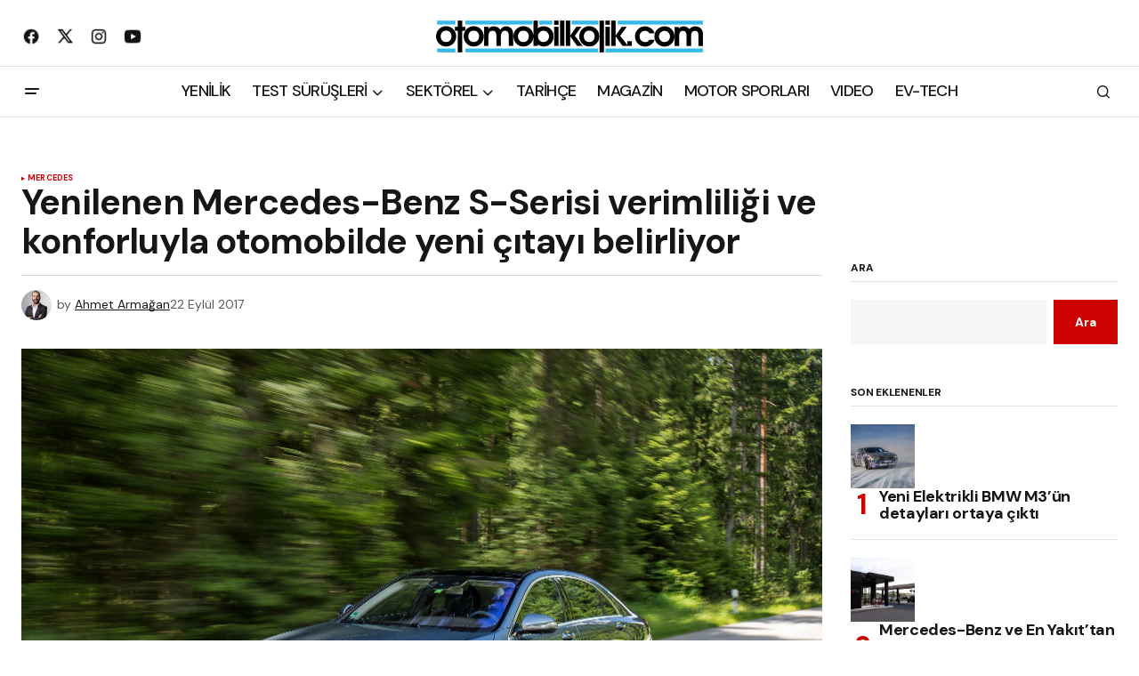

--- FILE ---
content_type: text/html; charset=UTF-8
request_url: https://otomobilkolik.com/yenilenen-mercedes-benz-s-serisi-verimliligi-konforluyla-otomobilde-yeni-citayi-belirliyor/
body_size: 21639
content:
<!doctype html>
<html lang="tr">
<head>
	<meta charset="UTF-8" />
	<meta name="viewport" content="width=device-width, initial-scale=1" />
	<link rel="profile" href="https://gmpg.org/xfn/11" />
	
	<!-- Google tag (gtag.js) -->
<script async src="https://www.googletagmanager.com/gtag/js?id=G-8P8BQPH6YT" type="0025556aaf0d724b463b7750-text/javascript"></script>
<script type="0025556aaf0d724b463b7750-text/javascript">
  window.dataLayer = window.dataLayer || [];
  function gtag(){dataLayer.push(arguments);}
  gtag('js', new Date());

  gtag('config', 'G-8P8BQPH6YT');
</script>

	<meta name='robots' content='index, follow, max-image-preview:large, max-snippet:-1, max-video-preview:-1' />

	<!-- This site is optimized with the Yoast SEO Premium plugin v26.6 (Yoast SEO v26.7) - https://yoast.com/wordpress/plugins/seo/ -->
	<title>Yenilenen Mercedes-Benz S-Serisi verimliliği ve konforluyla otomobilde yeni çıtayı belirliyor</title>
	<meta name="description" content="Otomobil dünyasındaki en yeni haberler burada!.. Audi, BMW, Mercedes, VW,SEAT, Skoda, Renault, Fiat, Volvo, Ford, Opel, Honda, Mazda, Toyota" />
	<link rel="canonical" href="https://otomobilkolik.com/yenilenen-mercedes-benz-s-serisi-verimliligi-konforluyla-otomobilde-yeni-citayi-belirliyor/" />
	<meta property="og:locale" content="tr_TR" />
	<meta property="og:type" content="article" />
	<meta property="og:title" content="Yenilenen Mercedes-Benz S-Serisi verimliliği ve konforluyla otomobilde yeni çıtayı belirliyor" />
	<meta property="og:description" content="Otomobil dünyasındaki en yeni haberler burada!.. Audi, BMW, Mercedes, VW,SEAT, Skoda, Renault, Fiat, Volvo, Ford, Opel, Honda, Mazda, Toyota" />
	<meta property="og:url" content="https://otomobilkolik.com/yenilenen-mercedes-benz-s-serisi-verimliligi-konforluyla-otomobilde-yeni-citayi-belirliyor/" />
	<meta property="og:site_name" content="otomobilkolik" />
	<meta property="article:publisher" content="https://www.facebook.com/otomobilkolik" />
	<meta property="article:published_time" content="2017-09-22T14:45:13+00:00" />
	<meta property="og:image" content="https://otomobilkolik.com/wp-content/uploads/2017/09/Yenilenen-Mercedes-Benz-S-Serisi-1.jpg" />
	<meta property="og:image:width" content="1800" />
	<meta property="og:image:height" content="1199" />
	<meta property="og:image:type" content="image/jpeg" />
	<meta name="author" content="Ahmet Armağan" />
	<meta name="twitter:card" content="summary_large_image" />
	<meta name="twitter:creator" content="@otomobilkoliktr" />
	<meta name="twitter:site" content="@otomobilkoliktr" />
	<meta name="twitter:label1" content="Yazan:" />
	<meta name="twitter:data1" content="Ahmet Armağan" />
	<meta name="twitter:label2" content="Tahmini okuma süresi" />
	<meta name="twitter:data2" content="4 dakika" />
	<script type="application/ld+json" class="yoast-schema-graph">{"@context":"https://schema.org","@graph":[{"@type":"Article","@id":"https://otomobilkolik.com/yenilenen-mercedes-benz-s-serisi-verimliligi-konforluyla-otomobilde-yeni-citayi-belirliyor/#article","isPartOf":{"@id":"https://otomobilkolik.com/yenilenen-mercedes-benz-s-serisi-verimliligi-konforluyla-otomobilde-yeni-citayi-belirliyor/"},"author":{"name":"Ahmet Armağan","@id":"https://otomobilkolik.com/#/schema/person/186000a5b1262d798b6df4422dc815f5"},"headline":"Yenilenen Mercedes-Benz S-Serisi verimliliği ve konforluyla otomobilde yeni çıtayı belirliyor","datePublished":"2017-09-22T14:45:13+00:00","mainEntityOfPage":{"@id":"https://otomobilkolik.com/yenilenen-mercedes-benz-s-serisi-verimliligi-konforluyla-otomobilde-yeni-citayi-belirliyor/"},"wordCount":837,"publisher":{"@id":"https://otomobilkolik.com/#organization"},"image":{"@id":"https://otomobilkolik.com/yenilenen-mercedes-benz-s-serisi-verimliligi-konforluyla-otomobilde-yeni-citayi-belirliyor/#primaryimage"},"thumbnailUrl":"https://otomobilkolik.com/wp-content/uploads/2017/09/Yenilenen-Mercedes-Benz-S-Serisi-1.jpg","keywords":["2018 mercedes s","mercedes","mercedes s","mercedes s 2018","mercedes s fiyat","mercedes sserisi","sahibinden mercedes","slider","yeni mercedes s350"],"articleSection":["Mercedes"],"inLanguage":"tr"},{"@type":"WebPage","@id":"https://otomobilkolik.com/yenilenen-mercedes-benz-s-serisi-verimliligi-konforluyla-otomobilde-yeni-citayi-belirliyor/","url":"https://otomobilkolik.com/yenilenen-mercedes-benz-s-serisi-verimliligi-konforluyla-otomobilde-yeni-citayi-belirliyor/","name":"Yenilenen Mercedes-Benz S-Serisi verimliliği ve konforluyla otomobilde yeni çıtayı belirliyor","isPartOf":{"@id":"https://otomobilkolik.com/#website"},"primaryImageOfPage":{"@id":"https://otomobilkolik.com/yenilenen-mercedes-benz-s-serisi-verimliligi-konforluyla-otomobilde-yeni-citayi-belirliyor/#primaryimage"},"image":{"@id":"https://otomobilkolik.com/yenilenen-mercedes-benz-s-serisi-verimliligi-konforluyla-otomobilde-yeni-citayi-belirliyor/#primaryimage"},"thumbnailUrl":"https://otomobilkolik.com/wp-content/uploads/2017/09/Yenilenen-Mercedes-Benz-S-Serisi-1.jpg","datePublished":"2017-09-22T14:45:13+00:00","description":"Otomobil dünyasındaki en yeni haberler burada!.. Audi, BMW, Mercedes, VW,SEAT, Skoda, Renault, Fiat, Volvo, Ford, Opel, Honda, Mazda, Toyota","breadcrumb":{"@id":"https://otomobilkolik.com/yenilenen-mercedes-benz-s-serisi-verimliligi-konforluyla-otomobilde-yeni-citayi-belirliyor/#breadcrumb"},"inLanguage":"tr","potentialAction":[{"@type":"ReadAction","target":["https://otomobilkolik.com/yenilenen-mercedes-benz-s-serisi-verimliligi-konforluyla-otomobilde-yeni-citayi-belirliyor/"]}]},{"@type":"ImageObject","inLanguage":"tr","@id":"https://otomobilkolik.com/yenilenen-mercedes-benz-s-serisi-verimliligi-konforluyla-otomobilde-yeni-citayi-belirliyor/#primaryimage","url":"https://otomobilkolik.com/wp-content/uploads/2017/09/Yenilenen-Mercedes-Benz-S-Serisi-1.jpg","contentUrl":"https://otomobilkolik.com/wp-content/uploads/2017/09/Yenilenen-Mercedes-Benz-S-Serisi-1.jpg","width":1800,"height":1199},{"@type":"BreadcrumbList","@id":"https://otomobilkolik.com/yenilenen-mercedes-benz-s-serisi-verimliligi-konforluyla-otomobilde-yeni-citayi-belirliyor/#breadcrumb","itemListElement":[{"@type":"ListItem","position":1,"name":"Anasayfa","item":"https://otomobilkolik.com/"},{"@type":"ListItem","position":2,"name":"Yenilenen Mercedes-Benz S-Serisi verimliliği ve konforluyla otomobilde yeni çıtayı belirliyor"}]},{"@type":"WebSite","@id":"https://otomobilkolik.com/#website","url":"https://otomobilkolik.com/","name":"otomobilkolik","description":"En yeni otomobil haberleri burada!","publisher":{"@id":"https://otomobilkolik.com/#organization"},"potentialAction":[{"@type":"SearchAction","target":{"@type":"EntryPoint","urlTemplate":"https://otomobilkolik.com/?s={search_term_string}"},"query-input":{"@type":"PropertyValueSpecification","valueRequired":true,"valueName":"search_term_string"}}],"inLanguage":"tr"},{"@type":"Organization","@id":"https://otomobilkolik.com/#organization","name":"otomobilkolik.com","url":"https://otomobilkolik.com/","logo":{"@type":"ImageObject","inLanguage":"tr","@id":"https://otomobilkolik.com/#/schema/logo/image/","url":"https://otomobilkolik.com/wp-content/uploads/2022/11/cropped-2015_logo_Final_Beyaz.png","contentUrl":"https://otomobilkolik.com/wp-content/uploads/2022/11/cropped-2015_logo_Final_Beyaz.png","width":600,"height":72,"caption":"otomobilkolik.com"},"image":{"@id":"https://otomobilkolik.com/#/schema/logo/image/"},"sameAs":["https://www.facebook.com/otomobilkolik","https://x.com/otomobilkoliktr","http://instagram.com/ahmetarmagan"],"publishingPrinciples":"https://otomobilkolik.com/hakkimizda/","ownershipFundingInfo":"https://otomobilkolik.com/hakkimizda/","actionableFeedbackPolicy":"https://otomobilkolik.com/gizlilik-politikasi/"},{"@type":"Person","@id":"https://otomobilkolik.com/#/schema/person/186000a5b1262d798b6df4422dc815f5","name":"Ahmet Armağan","image":{"@type":"ImageObject","inLanguage":"tr","@id":"https://otomobilkolik.com/#/schema/person/image/","url":"https://secure.gravatar.com/avatar/7e05f7a875bf97c77a882e5753a67ee93229870251a10d55478f4d4bb85d9d3f?s=96&d=mm&r=g","contentUrl":"https://secure.gravatar.com/avatar/7e05f7a875bf97c77a882e5753a67ee93229870251a10d55478f4d4bb85d9d3f?s=96&d=mm&r=g","caption":"Ahmet Armağan"},"url":"https://otomobilkolik.com/author/ahmetarmagan/"}]}</script>
	<!-- / Yoast SEO Premium plugin. -->


<link rel='dns-prefetch' href='//fonts.googleapis.com' />
<link rel='dns-prefetch' href='//www.googletagmanager.com' />
<link rel='dns-prefetch' href='//pagead2.googlesyndication.com' />
<link href='https://fonts.gstatic.com' crossorigin rel='preconnect' />
<link rel="alternate" type="application/rss+xml" title="otomobilkolik &raquo; akışı" href="https://otomobilkolik.com/feed/" />
<link rel="alternate" type="application/rss+xml" title="otomobilkolik &raquo; yorum akışı" href="https://otomobilkolik.com/comments/feed/" />
<link rel="alternate" type="application/rss+xml" title="otomobilkolik &raquo; Yenilenen Mercedes-Benz S-Serisi verimliliği ve konforluyla otomobilde yeni çıtayı belirliyor yorum akışı" href="https://otomobilkolik.com/yenilenen-mercedes-benz-s-serisi-verimliligi-konforluyla-otomobilde-yeni-citayi-belirliyor/feed/" />
<link rel="alternate" title="oEmbed (JSON)" type="application/json+oembed" href="https://otomobilkolik.com/wp-json/oembed/1.0/embed?url=https%3A%2F%2Fotomobilkolik.com%2Fyenilenen-mercedes-benz-s-serisi-verimliligi-konforluyla-otomobilde-yeni-citayi-belirliyor%2F" />
<link rel="alternate" title="oEmbed (XML)" type="text/xml+oembed" href="https://otomobilkolik.com/wp-json/oembed/1.0/embed?url=https%3A%2F%2Fotomobilkolik.com%2Fyenilenen-mercedes-benz-s-serisi-verimliligi-konforluyla-otomobilde-yeni-citayi-belirliyor%2F&#038;format=xml" />
<style id='wp-img-auto-sizes-contain-inline-css'>
img:is([sizes=auto i],[sizes^="auto," i]){contain-intrinsic-size:3000px 1500px}
/*# sourceURL=wp-img-auto-sizes-contain-inline-css */
</style>

<style id='wp-emoji-styles-inline-css'>

	img.wp-smiley, img.emoji {
		display: inline !important;
		border: none !important;
		box-shadow: none !important;
		height: 1em !important;
		width: 1em !important;
		margin: 0 0.07em !important;
		vertical-align: -0.1em !important;
		background: none !important;
		padding: 0 !important;
	}
/*# sourceURL=wp-emoji-styles-inline-css */
</style>
<link rel='stylesheet' id='wp-block-library-css' href='https://otomobilkolik.com/wp-includes/css/dist/block-library/style.min.css?ver=14dd0414f89a7f65a36ef4b2f0cf8e9d' media='all' />
<style id='classic-theme-styles-inline-css'>
/*! This file is auto-generated */
.wp-block-button__link{color:#fff;background-color:#32373c;border-radius:9999px;box-shadow:none;text-decoration:none;padding:calc(.667em + 2px) calc(1.333em + 2px);font-size:1.125em}.wp-block-file__button{background:#32373c;color:#fff;text-decoration:none}
/*# sourceURL=/wp-includes/css/classic-themes.min.css */
</style>
<style id='global-styles-inline-css'>
:root{--wp--preset--aspect-ratio--square: 1;--wp--preset--aspect-ratio--4-3: 4/3;--wp--preset--aspect-ratio--3-4: 3/4;--wp--preset--aspect-ratio--3-2: 3/2;--wp--preset--aspect-ratio--2-3: 2/3;--wp--preset--aspect-ratio--16-9: 16/9;--wp--preset--aspect-ratio--9-16: 9/16;--wp--preset--color--black: #000000;--wp--preset--color--cyan-bluish-gray: #abb8c3;--wp--preset--color--white: #FFFFFF;--wp--preset--color--pale-pink: #f78da7;--wp--preset--color--vivid-red: #cf2e2e;--wp--preset--color--luminous-vivid-orange: #ff6900;--wp--preset--color--luminous-vivid-amber: #fcb900;--wp--preset--color--light-green-cyan: #7bdcb5;--wp--preset--color--vivid-green-cyan: #00d084;--wp--preset--color--pale-cyan-blue: #8ed1fc;--wp--preset--color--vivid-cyan-blue: #0693e3;--wp--preset--color--vivid-purple: #9b51e0;--wp--preset--color--blue: #59BACC;--wp--preset--color--green: #58AD69;--wp--preset--color--orange: #FFBC49;--wp--preset--color--red: #e32c26;--wp--preset--color--gray-50: #f8f9fa;--wp--preset--color--gray-100: #f8f9fb;--wp--preset--color--gray-200: #E0E0E0;--wp--preset--color--primary: #161616;--wp--preset--color--secondary: #585858;--wp--preset--color--layout: #f6f6f6;--wp--preset--color--border: #D9D9D9;--wp--preset--color--divider: #1D1D1F;--wp--preset--gradient--vivid-cyan-blue-to-vivid-purple: linear-gradient(135deg,rgb(6,147,227) 0%,rgb(155,81,224) 100%);--wp--preset--gradient--light-green-cyan-to-vivid-green-cyan: linear-gradient(135deg,rgb(122,220,180) 0%,rgb(0,208,130) 100%);--wp--preset--gradient--luminous-vivid-amber-to-luminous-vivid-orange: linear-gradient(135deg,rgb(252,185,0) 0%,rgb(255,105,0) 100%);--wp--preset--gradient--luminous-vivid-orange-to-vivid-red: linear-gradient(135deg,rgb(255,105,0) 0%,rgb(207,46,46) 100%);--wp--preset--gradient--very-light-gray-to-cyan-bluish-gray: linear-gradient(135deg,rgb(238,238,238) 0%,rgb(169,184,195) 100%);--wp--preset--gradient--cool-to-warm-spectrum: linear-gradient(135deg,rgb(74,234,220) 0%,rgb(151,120,209) 20%,rgb(207,42,186) 40%,rgb(238,44,130) 60%,rgb(251,105,98) 80%,rgb(254,248,76) 100%);--wp--preset--gradient--blush-light-purple: linear-gradient(135deg,rgb(255,206,236) 0%,rgb(152,150,240) 100%);--wp--preset--gradient--blush-bordeaux: linear-gradient(135deg,rgb(254,205,165) 0%,rgb(254,45,45) 50%,rgb(107,0,62) 100%);--wp--preset--gradient--luminous-dusk: linear-gradient(135deg,rgb(255,203,112) 0%,rgb(199,81,192) 50%,rgb(65,88,208) 100%);--wp--preset--gradient--pale-ocean: linear-gradient(135deg,rgb(255,245,203) 0%,rgb(182,227,212) 50%,rgb(51,167,181) 100%);--wp--preset--gradient--electric-grass: linear-gradient(135deg,rgb(202,248,128) 0%,rgb(113,206,126) 100%);--wp--preset--gradient--midnight: linear-gradient(135deg,rgb(2,3,129) 0%,rgb(40,116,252) 100%);--wp--preset--font-size--small: 13px;--wp--preset--font-size--medium: 20px;--wp--preset--font-size--large: 36px;--wp--preset--font-size--x-large: 42px;--wp--preset--spacing--20: 0.44rem;--wp--preset--spacing--30: 0.67rem;--wp--preset--spacing--40: 1rem;--wp--preset--spacing--50: 1.5rem;--wp--preset--spacing--60: 2.25rem;--wp--preset--spacing--70: 3.38rem;--wp--preset--spacing--80: 5.06rem;--wp--preset--shadow--natural: 6px 6px 9px rgba(0, 0, 0, 0.2);--wp--preset--shadow--deep: 12px 12px 50px rgba(0, 0, 0, 0.4);--wp--preset--shadow--sharp: 6px 6px 0px rgba(0, 0, 0, 0.2);--wp--preset--shadow--outlined: 6px 6px 0px -3px rgb(255, 255, 255), 6px 6px rgb(0, 0, 0);--wp--preset--shadow--crisp: 6px 6px 0px rgb(0, 0, 0);}:where(.is-layout-flex){gap: 0.5em;}:where(.is-layout-grid){gap: 0.5em;}body .is-layout-flex{display: flex;}.is-layout-flex{flex-wrap: wrap;align-items: center;}.is-layout-flex > :is(*, div){margin: 0;}body .is-layout-grid{display: grid;}.is-layout-grid > :is(*, div){margin: 0;}:where(.wp-block-columns.is-layout-flex){gap: 2em;}:where(.wp-block-columns.is-layout-grid){gap: 2em;}:where(.wp-block-post-template.is-layout-flex){gap: 1.25em;}:where(.wp-block-post-template.is-layout-grid){gap: 1.25em;}.has-black-color{color: var(--wp--preset--color--black) !important;}.has-cyan-bluish-gray-color{color: var(--wp--preset--color--cyan-bluish-gray) !important;}.has-white-color{color: var(--wp--preset--color--white) !important;}.has-pale-pink-color{color: var(--wp--preset--color--pale-pink) !important;}.has-vivid-red-color{color: var(--wp--preset--color--vivid-red) !important;}.has-luminous-vivid-orange-color{color: var(--wp--preset--color--luminous-vivid-orange) !important;}.has-luminous-vivid-amber-color{color: var(--wp--preset--color--luminous-vivid-amber) !important;}.has-light-green-cyan-color{color: var(--wp--preset--color--light-green-cyan) !important;}.has-vivid-green-cyan-color{color: var(--wp--preset--color--vivid-green-cyan) !important;}.has-pale-cyan-blue-color{color: var(--wp--preset--color--pale-cyan-blue) !important;}.has-vivid-cyan-blue-color{color: var(--wp--preset--color--vivid-cyan-blue) !important;}.has-vivid-purple-color{color: var(--wp--preset--color--vivid-purple) !important;}.has-black-background-color{background-color: var(--wp--preset--color--black) !important;}.has-cyan-bluish-gray-background-color{background-color: var(--wp--preset--color--cyan-bluish-gray) !important;}.has-white-background-color{background-color: var(--wp--preset--color--white) !important;}.has-pale-pink-background-color{background-color: var(--wp--preset--color--pale-pink) !important;}.has-vivid-red-background-color{background-color: var(--wp--preset--color--vivid-red) !important;}.has-luminous-vivid-orange-background-color{background-color: var(--wp--preset--color--luminous-vivid-orange) !important;}.has-luminous-vivid-amber-background-color{background-color: var(--wp--preset--color--luminous-vivid-amber) !important;}.has-light-green-cyan-background-color{background-color: var(--wp--preset--color--light-green-cyan) !important;}.has-vivid-green-cyan-background-color{background-color: var(--wp--preset--color--vivid-green-cyan) !important;}.has-pale-cyan-blue-background-color{background-color: var(--wp--preset--color--pale-cyan-blue) !important;}.has-vivid-cyan-blue-background-color{background-color: var(--wp--preset--color--vivid-cyan-blue) !important;}.has-vivid-purple-background-color{background-color: var(--wp--preset--color--vivid-purple) !important;}.has-black-border-color{border-color: var(--wp--preset--color--black) !important;}.has-cyan-bluish-gray-border-color{border-color: var(--wp--preset--color--cyan-bluish-gray) !important;}.has-white-border-color{border-color: var(--wp--preset--color--white) !important;}.has-pale-pink-border-color{border-color: var(--wp--preset--color--pale-pink) !important;}.has-vivid-red-border-color{border-color: var(--wp--preset--color--vivid-red) !important;}.has-luminous-vivid-orange-border-color{border-color: var(--wp--preset--color--luminous-vivid-orange) !important;}.has-luminous-vivid-amber-border-color{border-color: var(--wp--preset--color--luminous-vivid-amber) !important;}.has-light-green-cyan-border-color{border-color: var(--wp--preset--color--light-green-cyan) !important;}.has-vivid-green-cyan-border-color{border-color: var(--wp--preset--color--vivid-green-cyan) !important;}.has-pale-cyan-blue-border-color{border-color: var(--wp--preset--color--pale-cyan-blue) !important;}.has-vivid-cyan-blue-border-color{border-color: var(--wp--preset--color--vivid-cyan-blue) !important;}.has-vivid-purple-border-color{border-color: var(--wp--preset--color--vivid-purple) !important;}.has-vivid-cyan-blue-to-vivid-purple-gradient-background{background: var(--wp--preset--gradient--vivid-cyan-blue-to-vivid-purple) !important;}.has-light-green-cyan-to-vivid-green-cyan-gradient-background{background: var(--wp--preset--gradient--light-green-cyan-to-vivid-green-cyan) !important;}.has-luminous-vivid-amber-to-luminous-vivid-orange-gradient-background{background: var(--wp--preset--gradient--luminous-vivid-amber-to-luminous-vivid-orange) !important;}.has-luminous-vivid-orange-to-vivid-red-gradient-background{background: var(--wp--preset--gradient--luminous-vivid-orange-to-vivid-red) !important;}.has-very-light-gray-to-cyan-bluish-gray-gradient-background{background: var(--wp--preset--gradient--very-light-gray-to-cyan-bluish-gray) !important;}.has-cool-to-warm-spectrum-gradient-background{background: var(--wp--preset--gradient--cool-to-warm-spectrum) !important;}.has-blush-light-purple-gradient-background{background: var(--wp--preset--gradient--blush-light-purple) !important;}.has-blush-bordeaux-gradient-background{background: var(--wp--preset--gradient--blush-bordeaux) !important;}.has-luminous-dusk-gradient-background{background: var(--wp--preset--gradient--luminous-dusk) !important;}.has-pale-ocean-gradient-background{background: var(--wp--preset--gradient--pale-ocean) !important;}.has-electric-grass-gradient-background{background: var(--wp--preset--gradient--electric-grass) !important;}.has-midnight-gradient-background{background: var(--wp--preset--gradient--midnight) !important;}.has-small-font-size{font-size: var(--wp--preset--font-size--small) !important;}.has-medium-font-size{font-size: var(--wp--preset--font-size--medium) !important;}.has-large-font-size{font-size: var(--wp--preset--font-size--large) !important;}.has-x-large-font-size{font-size: var(--wp--preset--font-size--x-large) !important;}
:where(.wp-block-post-template.is-layout-flex){gap: 1.25em;}:where(.wp-block-post-template.is-layout-grid){gap: 1.25em;}
:where(.wp-block-term-template.is-layout-flex){gap: 1.25em;}:where(.wp-block-term-template.is-layout-grid){gap: 1.25em;}
:where(.wp-block-columns.is-layout-flex){gap: 2em;}:where(.wp-block-columns.is-layout-grid){gap: 2em;}
:root :where(.wp-block-pullquote){font-size: 1.5em;line-height: 1.6;}
/*# sourceURL=global-styles-inline-css */
</style>
<style id='cs-elementor-editor-inline-css'>
:root {  --cs-desktop-container: 1448px; --cs-laptop-container: 1200px; --cs-tablet-container: 992px; --cs-mobile-container: 768px; }
/*# sourceURL=cs-elementor-editor-inline-css */
</style>
<link rel='stylesheet' id='csco_child_css-css' href='https://otomobilkolik.com/wp-content/themes/newsreader-child/style.css?ver=1.0.0' media='all' />
<link rel='stylesheet' id='csco-styles-css' href='https://otomobilkolik.com/wp-content/themes/newsreader/style.css?ver=1.0.6' media='all' />
<link rel='stylesheet' id='1678fbc70250a5fa8842d1f26b4387de-css' href='https://fonts.googleapis.com/css?family=DM+Sans%3A400%2C400i%2C700%2C700i%2C800%2C800i%2C500%2C500i&#038;subset=latin%2Clatin-ext%2Ccyrillic%2Ccyrillic-ext%2Cvietnamese&#038;display=swap&#038;ver=1.0.6' media='all' />
<style id='cs-customizer-output-styles-inline-css'>
:root{--cs-light-site-background:#FFFFFF;--cs-dark-site-background:#161616;--cs-light-header-background:#ffffff;--cs-dark-header-background:#161616;--cs-light-header-submenu-background:#ffffff;--cs-dark-header-submenu-background:#161616;--cs-light-header-topbar-background:#ffffff;--cs-dark-header-topbar-background:#161616;--cs-light-footer-background:#f0f0f0;--cs-dark-footer-background:#161616;--cs-light-offcanvas-background:#ffffff;--cs-dark-offcanvas-background:#161616;--cs-light-layout-background:#f6f6f6;--cs-dark-layout-background:#232323;--cs-light-primary-color:#161616;--cs-dark-primary-color:#FFFFFF;--cs-light-secondary-color:#585858;--cs-dark-secondary-color:#CDCDCD;--cs-light-accent-color:#cc0100;--cs-dark-accent-color:#ffffff;--cs-light-input-background:#FFFFFF;--cs-dark-input-background:#FFFFFF;--cs-light-button-background:#cc0100;--cs-dark-button-background:#cc0100;--cs-light-button-color:#FFFFFF;--cs-dark-button-color:#FFFFFF;--cs-light-button-hover-background:#b50100;--cs-dark-button-hover-background:#b50100;--cs-light-button-hover-color:#FFFFFF;--cs-dark-button-hover-color:#FFFFFF;--cs-light-border-color:#D9D9D9;--cs-dark-border-color:#343434;--cs-light-overlay-background:#161616;--cs-dark-overlay-background:#161616;--cs-light-video-icon-color:#161616;--cs-dark-video-icon-color:#161616;--cs-layout-elements-border-radius:2px;--cs-thumbnail-border-radius:0px;--cs-input-border-radius:0px;--cs-button-border-radius:0px;--cs-heading-1-font-size:2.5rem;--cs-heading-2-font-size:2rem;--cs-heading-3-font-size:1.5rem;--cs-heading-4-font-size:1.125rem;--cs-heading-5-font-size:1rem;--cs-heading-6-font-size:0.9375rem;--cs-header-initial-height:56px;--cs-header-height:56px;--cs-header-topbar-height:74px;--cs-header-border-width:1px;}:root, [data-scheme="light"]{--cs-light-overlay-background-rgb:22,22,22;}:root, [data-scheme="dark"]{--cs-dark-overlay-background-rgb:22,22,22;}.cs-header-bottombar{--cs-header-bottombar-alignment:flex-start;}.cs-posts-area__home.cs-posts-area__grid{--cs-posts-area-grid-columns:3;--cs-posts-area-grid-column-gap:24px;}.cs-posts-area__home{--cs-posts-area-grid-row-gap:24px;--cs-entry-title-font-size:1.5rem;}.cs-posts-area__archive.cs-posts-area__grid{--cs-posts-area-grid-columns:3;--cs-posts-area-grid-column-gap:24px;}.cs-posts-area__archive{--cs-posts-area-grid-row-gap:40px;--cs-entry-title-font-size:1.5rem;}.cs-posts-area__read-next{--cs-entry-title-font-size:1.5rem;}.cs-banner-archive{--cs-banner-label-alignment:left;}.cs-banner-post-after{--cs-banner-label-alignment:left;}@media (max-width: 1199.98px){.cs-posts-area__home.cs-posts-area__grid{--cs-posts-area-grid-columns:3;--cs-posts-area-grid-column-gap:24px;}.cs-posts-area__home{--cs-posts-area-grid-row-gap:24px;--cs-entry-title-font-size:1.5rem;}.cs-posts-area__archive.cs-posts-area__grid{--cs-posts-area-grid-columns:2;--cs-posts-area-grid-column-gap:24px;}.cs-posts-area__archive{--cs-posts-area-grid-row-gap:40px;--cs-entry-title-font-size:1.5rem;}.cs-posts-area__read-next{--cs-entry-title-font-size:1.5rem;}}@media (max-width: 991.98px){.cs-posts-area__home.cs-posts-area__grid{--cs-posts-area-grid-columns:2;--cs-posts-area-grid-column-gap:24px;}.cs-posts-area__home{--cs-posts-area-grid-row-gap:24px;--cs-entry-title-font-size:1.5rem;}.cs-posts-area__archive.cs-posts-area__grid{--cs-posts-area-grid-columns:2;--cs-posts-area-grid-column-gap:24px;}.cs-posts-area__archive{--cs-posts-area-grid-row-gap:40px;--cs-entry-title-font-size:1.5rem;}.cs-posts-area__read-next{--cs-entry-title-font-size:1.5rem;}}@media (max-width: 767.98px){.cs-posts-area__home.cs-posts-area__grid{--cs-posts-area-grid-columns:1;--cs-posts-area-grid-column-gap:24px;}.cs-posts-area__home{--cs-posts-area-grid-row-gap:24px;--cs-entry-title-font-size:1.25rem;}.cs-posts-area__archive.cs-posts-area__grid{--cs-posts-area-grid-columns:1;--cs-posts-area-grid-column-gap:24px;}.cs-posts-area__archive{--cs-posts-area-grid-row-gap:24px;--cs-entry-title-font-size:1.25rem;}.cs-posts-area__read-next{--cs-entry-title-font-size:1.25rem;}}
/*# sourceURL=cs-customizer-output-styles-inline-css */
</style>
<link rel="https://api.w.org/" href="https://otomobilkolik.com/wp-json/" /><link rel="alternate" title="JSON" type="application/json" href="https://otomobilkolik.com/wp-json/wp/v2/posts/9395" /><link rel="EditURI" type="application/rsd+xml" title="RSD" href="https://otomobilkolik.com/xmlrpc.php?rsd" />

<link rel='shortlink' href='https://otomobilkolik.com/?p=9395' />
<meta name="generator" content="Site Kit by Google 1.168.0" />    <script async type="0025556aaf0d724b463b7750-application/javascript" src="https://news.google.com/swg/js/v1/swg-basic.js"></script>
    <script type="0025556aaf0d724b463b7750-text/javascript">
      (self.SWG_BASIC = self.SWG_BASIC || []).push( basicSubscriptions => {
        basicSubscriptions.init({
          type: "NewsArticle",
          isPartOfType: ["Product"],
          isPartOfProductId: "CAow_POpCw:openaccess",
          clientOptions: { theme: "light", lang: "tr" },
        });
      });
    </script>
    <style id='cs-theme-typography'>
	:root {
		/* Base Font */
		--cs-font-base-family: DM Sans;
		--cs-font-base-size: 1rem;
		--cs-font-base-weight: 400;
		--cs-font-base-style: normal;
		--cs-font-base-letter-spacing: normal;
		--cs-font-base-line-height: 1.5;

		/* Primary Font */
		--cs-font-primary-family: DM Sans;
		--cs-font-primary-size: 0.875rem;
		--cs-font-primary-weight: 700;
		--cs-font-primary-style: normal;
		--cs-font-primary-letter-spacing: normal;
		--cs-font-primary-text-transform: none;
		--cs-font-primary-line-height: 1.3;

		/* Secondary Font */
		--cs-font-secondary-family: DM Sans;
		--cs-font-secondary-size: 0.75rem;
		--cs-font-secondary-weight: 400;
		--cs-font-secondary-style: normal;
		--cs-font-secondary-letter-spacing: normal;
		--cs-font-secondary-text-transform: none;
		--cs-font-secondary-line-height: 1.1;

		/* Section Headings Font */
		--cs-font-section-headings-family: DM Sans;
		--cs-font-section-headings-size: 0.75rem;
		--cs-font-section-headings-weight: 700;
		--cs-font-section-headings-style: normal;
		--cs-font-section-headings-letter-spacing: -0.02em;
		--cs-font-section-headings-text-transform: uppercase;
		--cs-font-section-headings-line-height: 1.1;

		/* Post Title Font Size */
		--cs-font-post-title-family: DM Sans;
		--cs-font-post-title-weight: 700;
		--cs-font-post-title-size: 2.5rem;
		--cs-font-post-title-letter-spacing: -0.02em;
		--cs-font-post-title-line-height: 1.1;

		/* Post Subbtitle */
		--cs-font-post-subtitle-family: DM Sans;
		--cs-font-post-subtitle-weight: 400;
		--cs-font-post-subtitle-size: 1.25rem;
		--cs-font-post-subtitle-letter-spacing: normal;
		--cs-font-post-subtitle-line-height: 1.4;

		/* Post Category Font */
		--cs-font-category-family: DM Sans;
		--cs-font-category-size: 0.5625rem;
		--cs-font-category-weight: 700;
		--cs-font-category-style: normal;
		--cs-font-category-letter-spacing: 0.02em;
		--cs-font-category-text-transform: uppercase;
		--cs-font-category-line-height: 1.1;

		/* Post Meta Font */
		--cs-font-post-meta-family: DM Sans;
		--cs-font-post-meta-size: 0.75rem;
		--cs-font-post-meta-weight: 400;
		--cs-font-post-meta-style: normal;
		--cs-font-post-meta-letter-spacing: normal;
		--cs-font-post-meta-text-transform: none;
		--cs-font-post-meta-line-height: 1.1;

		/* Post Content */
		--cs-font-post-content-family: DM Sans;
		--cs-font-post-content-weight: 400;
		--cs-font-post-content-size: 1.125rem;
		--cs-font-post-content-letter-spacing: normal;
		--cs-font-post-content-line-height: 1.6;

		/* Input Font */
		--cs-font-input-family: DM Sans;
		--cs-font-input-size: 0.875rem;
		--cs-font-input-weight: 400;
		--cs-font-input-style: normal;
		--cs-font-input-line-height: 1.3;
		--cs-font-input-letter-spacing: normal;
		--cs-font-input-text-transform: none;

		/* Entry Title Font Size */
		--cs-font-entry-title-family: DM Sans;
		--cs-font-entry-title-weight: 700;
		--cs-font-entry-title-letter-spacing: -0.02em;
		--cs-font-entry-title-line-height: 1.1;

		/* Entry Excerpt */
		--cs-font-entry-excerpt-family: DM Sans;
		--cs-font-entry-excerpt-weight: 400;
		--cs-font-entry-excerpt-size: 1rem;
		--cs-font-entry-excerpt-letter-spacing: normal;
		--cs-font-entry-excerpt-line-height: normal;

		/* Logos --------------- */

		/* Main Logo */
		--cs-font-main-logo-family: Inter;
		--cs-font-main-logo-size: 1.375rem;
		--cs-font-main-logo-weight: 700;
		--cs-font-main-logo-style: normal;
		--cs-font-main-logo-letter-spacing: -0.02em;
		--cs-font-main-logo-text-transform: none;

		/* Mobile Logo */
		--cs-font-mobile-logo-family: DM Sans;
		--cs-font-mobile-logo-size: 1.375rem;
		--cs-font-mobile-logo-weight: 700;
		--cs-font-mobile-logo-style: normal;
		--cs-font-mobile-logo-letter-spacing: -0.02em;
		--cs-font-mobile-logo-text-transform: none;

		/* Footer Logo */
		--cs-font-footer-logo-family: Inter;
		--cs-font-footer-logo-size: 1.375rem;
		--cs-font-footer-logo-weight: 700;
		--cs-font-footer-logo-style: normal;
		--cs-font-footer-logo-letter-spacing: -0.02em;
		--cs-font-footer-logo-text-transform: none;

		/* Headings --------------- */

		/* Headings */
		--cs-font-headings-family: DM Sans;
		--cs-font-headings-weight: 700;
		--cs-font-headings-style: normal;
		--cs-font-headings-line-height: 1.1;
		--cs-font-headings-letter-spacing: -0.02em;
		--cs-font-headings-text-transform: none;

		/* Menu Font --------------- */

		/* Menu */
		/* Used for main top level menu elements. */
		--cs-font-menu-family: DM Sans;
		--cs-font-menu-size: 1.125rem;
		--cs-font-menu-weight: 500;
		--cs-font-menu-style: normal;
		--cs-font-menu-letter-spacing: -0.0375em;
		--cs-font-menu-text-transform: none;
		--cs-font-menu-line-height: 1.1;

		/* Submenu Font */
		/* Used for submenu elements. */
		--cs-font-submenu-family: DM Sans;
		--cs-font-submenu-size: 0.875rem;
		--cs-font-submenu-weight: 400;
		--cs-font-submenu-style: normal;
		--cs-font-submenu-letter-spacing: normal;
		--cs-font-submenu-text-transform: none;
		--cs-font-submenu-line-height: 1.3;

		/* Footer Menu */
		--cs-font-footer-menu-family: DM Sans;
		--cs-font-footer-menu-size: 0.75rem;
		--cs-font-footer-menu-weight: 700;
		--cs-font-footer-menu-style: normal;
		--cs-font-footer-menu-letter-spacing: -0.02em;
		--cs-font-footer-menu-text-transform: uppercase;
		--cs-font-footer-menu-line-height: 1.2;

		/* Footer Submenu Font */
		--cs-font-footer-submenu-family: DM Sans;
		--cs-font-footer-submenu-size: 0.75rem;
		--cs-font-footer-submenu-weight: 700;
		--cs-font-footer-submenu-style: normal;
		--cs-font-footer-submenu-letter-spacing: normal;
		--cs-font-footer-submenu-text-transform: none;
		--cs-font-footer-submenu-line-height: 1.1;

		/* Bottombar Menu Font */
		--cs-font-bottombar-menu-family: DM Sans;
		--cs-font-bottombar-menu-size: 0.75rem;
		--cs-font-bottombar-menu-weight: 700;
		--cs-font-bottombar-menu-style: normal;
		--cs-font-bottombar-menu-letter-spacing: normal;
		--cs-font-bottombar-menu-text-transform: none;
		--cs-font-bottombar-menu-line-height: 1.3;
	}
</style>

<!-- Site Kit tarafından eklenen Google AdSense meta etiketleri -->
<meta name="google-adsense-platform-account" content="ca-host-pub-2644536267352236">
<meta name="google-adsense-platform-domain" content="sitekit.withgoogle.com">
<!-- Site Kit tarafından eklenen Google AdSense meta etiketlerine son verin -->
<meta name="generator" content="Elementor 3.34.0; features: e_font_icon_svg, additional_custom_breakpoints; settings: css_print_method-internal, google_font-enabled, font_display-auto">
			<style>
				.e-con.e-parent:nth-of-type(n+4):not(.e-lazyloaded):not(.e-no-lazyload),
				.e-con.e-parent:nth-of-type(n+4):not(.e-lazyloaded):not(.e-no-lazyload) * {
					background-image: none !important;
				}
				@media screen and (max-height: 1024px) {
					.e-con.e-parent:nth-of-type(n+3):not(.e-lazyloaded):not(.e-no-lazyload),
					.e-con.e-parent:nth-of-type(n+3):not(.e-lazyloaded):not(.e-no-lazyload) * {
						background-image: none !important;
					}
				}
				@media screen and (max-height: 640px) {
					.e-con.e-parent:nth-of-type(n+2):not(.e-lazyloaded):not(.e-no-lazyload),
					.e-con.e-parent:nth-of-type(n+2):not(.e-lazyloaded):not(.e-no-lazyload) * {
						background-image: none !important;
					}
				}
			</style>
			
<!-- Google AdSense snippet added by Site Kit -->
<script async src="https://pagead2.googlesyndication.com/pagead/js/adsbygoogle.js?client=ca-pub-2544462893631820&amp;host=ca-host-pub-2644536267352236" crossorigin="anonymous" type="0025556aaf0d724b463b7750-text/javascript"></script>

<!-- End Google AdSense snippet added by Site Kit -->
</head>
	<script async src="https://pagead2.googlesyndication.com/pagead/js/adsbygoogle.js?client=ca-pub-2544462893631820" crossorigin="anonymous" type="0025556aaf0d724b463b7750-text/javascript"></script>

<body class="wp-singular post-template-default single single-post postid-9395 single-format-standard wp-embed-responsive wp-theme-newsreader wp-child-theme-newsreader-child eio-default cs-page-layout-right cs-navbar-smart-enabled cs-sticky-sidebar-enabled cs-stick-last elementor-default elementor-kit-36449" data-scheme='light'>

<div class="cs-wrapper">

	
	
	<div class="cs-site-overlay"></div>

	<div class="cs-offcanvas" data-scheme="light">

		<div class="cs-offcanvas__header">
			
					<div class="cs-logo cs-logo-mobile">
			<a class="cs-header__logo cs-header__logo-mobile cs-logo-default" href="https://otomobilkolik.com/">
				<img src="https://otomobilkolik.com/wp-content/uploads/2024/08/logo.png"  alt="otomobilkolik"  width="300"  height="36" >			</a>

									<a class="cs-header__logo cs-logo-dark" href="https://otomobilkolik.com/">
							<img src="https://otomobilkolik.com/wp-content/uploads/2024/08/logo.png"  alt="otomobilkolik"  width="300"  height="36" >						</a>
							</div>
		 

			<nav class="cs-offcanvas__nav">
				<span class="cs-offcanvas__toggle" role="button" aria-label="Close mobile menu button">
					<i class="cs-icon cs-icon-x"></i>
				</span>
			</nav>

					</div>

		<div class="cs-offcanvas__search cs-container">
			
<form role="search" method="get" class="cs-search__form" action="https://otomobilkolik.com/">
	<div class="cs-search__group" data-scheme="light">
		<input required class="cs-search__input" type="search" value="" name="s" placeholder="Search..." role="searchbox">

		<button class="cs-search__submit" aria-label="Search" type="submit">
			Search		</button>
	</div>
</form>
		</div>

		<aside class="cs-offcanvas__sidebar">
			<div class="cs-offcanvas__inner cs-offcanvas__area cs-widget-area cs-container">

				<div class="widget widget_nav_menu"><div class="menu-ust-menu-container"><ul id="menu-ust-menu" class="menu"><li id="menu-item-14013" class="menu-item menu-item-type-taxonomy menu-item-object-category menu-item-14013 csco-menu-item-style-none"><a href="https://otomobilkolik.com/category/yenilik/">YENİLİK</a></li>
<li id="menu-item-14017" class="menu-item menu-item-type-taxonomy menu-item-object-category menu-item-has-children menu-item-14017 csco-menu-item-style-none"><a href="https://otomobilkolik.com/category/test-surusleri/">TEST SÜRÜŞLERİ</a>
<ul class="sub-menu">
	<li id="menu-item-14022" class="menu-item menu-item-type-taxonomy menu-item-object-category menu-item-14022 csco-menu-item-style-none"><a href="https://otomobilkolik.com/category/2-el-test/">2.EL TEST</a></li>
</ul>
</li>
<li id="menu-item-14023" class="menu-item menu-item-type-custom menu-item-object-custom menu-item-has-children menu-item-14023 csco-menu-item-style-none"><a href="https://otomobilkolik.com/category/sektorel/">SEKTÖREL</a>
<ul class="sub-menu">
	<li id="menu-item-14014" class="menu-item menu-item-type-taxonomy menu-item-object-category menu-item-14014 csco-menu-item-style-none"><a href="https://otomobilkolik.com/category/kampanya/">KAMPANYA</a></li>
	<li id="menu-item-30" class="menu-item menu-item-type-taxonomy menu-item-object-category menu-item-30 csco-menu-item-style-none"><a href="https://otomobilkolik.com/category/lastik/">LASTİK</a></li>
	<li id="menu-item-32" class="menu-item menu-item-type-taxonomy menu-item-object-category menu-item-32 csco-menu-item-style-none"><a href="https://otomobilkolik.com/category/modifiye/">MODİFİYE</a></li>
	<li id="menu-item-3502" class="menu-item menu-item-type-taxonomy menu-item-object-category menu-item-3502 csco-menu-item-style-none"><a href="https://otomobilkolik.com/category/fuar/">FUAR</a></li>
	<li id="menu-item-229" class="menu-item menu-item-type-taxonomy menu-item-object-category menu-item-229 csco-menu-item-style-none"><a href="https://otomobilkolik.com/category/kiralama/">KİRALAMA</a></li>
	<li id="menu-item-693" class="menu-item menu-item-type-taxonomy menu-item-object-category menu-item-693 csco-menu-item-style-none"><a href="https://otomobilkolik.com/category/sigorta/">SİGORTA</a></li>
	<li id="menu-item-14016" class="menu-item menu-item-type-taxonomy menu-item-object-category menu-item-14016 csco-menu-item-style-none"><a href="https://otomobilkolik.com/category/dosya/">DOSYA</a></li>
	<li id="menu-item-16373" class="menu-item menu-item-type-taxonomy menu-item-object-category menu-item-16373 csco-menu-item-style-none"><a href="https://otomobilkolik.com/category/teknoloji/">TEKNOLOJİ</a></li>
	<li id="menu-item-16374" class="menu-item menu-item-type-taxonomy menu-item-object-category menu-item-16374 csco-menu-item-style-none"><a href="https://otomobilkolik.com/category/motosiklet/">MOTOSİKLET</a></li>
</ul>
</li>
<li id="menu-item-35" class="menu-item menu-item-type-taxonomy menu-item-object-category menu-item-35 csco-menu-item-style-none"><a href="https://otomobilkolik.com/category/tarihce/">TARİHÇE</a></li>
<li id="menu-item-293" class="menu-item menu-item-type-taxonomy menu-item-object-category menu-item-293 csco-menu-item-style-none"><a href="https://otomobilkolik.com/category/magazin/">MAGAZİN</a></li>
<li id="menu-item-14020" class="menu-item menu-item-type-taxonomy menu-item-object-category menu-item-14020 csco-menu-item-style-none"><a href="https://otomobilkolik.com/category/motor-sporlari/">MOTOR SPORLARI</a></li>
<li id="menu-item-14018" class="menu-item menu-item-type-taxonomy menu-item-object-category menu-item-14018 csco-menu-item-style-none"><a href="https://otomobilkolik.com/category/video/">VIDEO</a></li>
<li id="menu-item-36724" class="menu-item menu-item-type-taxonomy menu-item-object-category menu-item-36724 csco-menu-item-style-none"><a href="https://otomobilkolik.com/category/ev-tech/">EV-TECH</a></li>
</ul></div></div>
				<div class="widget block-5 widget_block"><div class="wp-block-group"><div class="wp-block-group__inner-container is-layout-flow wp-block-group-is-layout-flow"><h2 class="wp-block-heading">Arşivler</h2><ul class="wp-block-archives-list wp-block-archives">	<li><a href='https://otomobilkolik.com/2026/01/'>Ocak 2026</a></li>
	<li><a href='https://otomobilkolik.com/2025/12/'>Aralık 2025</a></li>
	<li><a href='https://otomobilkolik.com/2025/11/'>Kasım 2025</a></li>
	<li><a href='https://otomobilkolik.com/2025/10/'>Ekim 2025</a></li>
	<li><a href='https://otomobilkolik.com/2025/09/'>Eylül 2025</a></li>
	<li><a href='https://otomobilkolik.com/2025/08/'>Ağustos 2025</a></li>
	<li><a href='https://otomobilkolik.com/2025/07/'>Temmuz 2025</a></li>
	<li><a href='https://otomobilkolik.com/2025/06/'>Haziran 2025</a></li>
	<li><a href='https://otomobilkolik.com/2025/05/'>Mayıs 2025</a></li>
	<li><a href='https://otomobilkolik.com/2025/04/'>Nisan 2025</a></li>
	<li><a href='https://otomobilkolik.com/2025/03/'>Mart 2025</a></li>
	<li><a href='https://otomobilkolik.com/2025/02/'>Şubat 2025</a></li>
	<li><a href='https://otomobilkolik.com/2025/01/'>Ocak 2025</a></li>
	<li><a href='https://otomobilkolik.com/2024/12/'>Aralık 2024</a></li>
	<li><a href='https://otomobilkolik.com/2024/11/'>Kasım 2024</a></li>
	<li><a href='https://otomobilkolik.com/2024/10/'>Ekim 2024</a></li>
	<li><a href='https://otomobilkolik.com/2024/09/'>Eylül 2024</a></li>
	<li><a href='https://otomobilkolik.com/2024/08/'>Ağustos 2024</a></li>
	<li><a href='https://otomobilkolik.com/2024/07/'>Temmuz 2024</a></li>
	<li><a href='https://otomobilkolik.com/2024/06/'>Haziran 2024</a></li>
	<li><a href='https://otomobilkolik.com/2024/05/'>Mayıs 2024</a></li>
	<li><a href='https://otomobilkolik.com/2024/04/'>Nisan 2024</a></li>
	<li><a href='https://otomobilkolik.com/2024/03/'>Mart 2024</a></li>
	<li><a href='https://otomobilkolik.com/2024/02/'>Şubat 2024</a></li>
	<li><a href='https://otomobilkolik.com/2024/01/'>Ocak 2024</a></li>
	<li><a href='https://otomobilkolik.com/2023/12/'>Aralık 2023</a></li>
	<li><a href='https://otomobilkolik.com/2023/11/'>Kasım 2023</a></li>
	<li><a href='https://otomobilkolik.com/2023/10/'>Ekim 2023</a></li>
	<li><a href='https://otomobilkolik.com/2023/09/'>Eylül 2023</a></li>
	<li><a href='https://otomobilkolik.com/2023/08/'>Ağustos 2023</a></li>
	<li><a href='https://otomobilkolik.com/2023/07/'>Temmuz 2023</a></li>
	<li><a href='https://otomobilkolik.com/2023/06/'>Haziran 2023</a></li>
	<li><a href='https://otomobilkolik.com/2023/05/'>Mayıs 2023</a></li>
	<li><a href='https://otomobilkolik.com/2023/04/'>Nisan 2023</a></li>
	<li><a href='https://otomobilkolik.com/2023/03/'>Mart 2023</a></li>
	<li><a href='https://otomobilkolik.com/2023/02/'>Şubat 2023</a></li>
	<li><a href='https://otomobilkolik.com/2023/01/'>Ocak 2023</a></li>
	<li><a href='https://otomobilkolik.com/2022/12/'>Aralık 2022</a></li>
	<li><a href='https://otomobilkolik.com/2022/11/'>Kasım 2022</a></li>
	<li><a href='https://otomobilkolik.com/2022/10/'>Ekim 2022</a></li>
	<li><a href='https://otomobilkolik.com/2022/09/'>Eylül 2022</a></li>
	<li><a href='https://otomobilkolik.com/2022/08/'>Ağustos 2022</a></li>
	<li><a href='https://otomobilkolik.com/2022/07/'>Temmuz 2022</a></li>
	<li><a href='https://otomobilkolik.com/2022/06/'>Haziran 2022</a></li>
	<li><a href='https://otomobilkolik.com/2022/05/'>Mayıs 2022</a></li>
	<li><a href='https://otomobilkolik.com/2022/04/'>Nisan 2022</a></li>
	<li><a href='https://otomobilkolik.com/2022/03/'>Mart 2022</a></li>
	<li><a href='https://otomobilkolik.com/2022/02/'>Şubat 2022</a></li>
	<li><a href='https://otomobilkolik.com/2022/01/'>Ocak 2022</a></li>
	<li><a href='https://otomobilkolik.com/2021/12/'>Aralık 2021</a></li>
	<li><a href='https://otomobilkolik.com/2021/11/'>Kasım 2021</a></li>
	<li><a href='https://otomobilkolik.com/2021/10/'>Ekim 2021</a></li>
	<li><a href='https://otomobilkolik.com/2021/09/'>Eylül 2021</a></li>
	<li><a href='https://otomobilkolik.com/2021/08/'>Ağustos 2021</a></li>
	<li><a href='https://otomobilkolik.com/2021/07/'>Temmuz 2021</a></li>
	<li><a href='https://otomobilkolik.com/2021/06/'>Haziran 2021</a></li>
	<li><a href='https://otomobilkolik.com/2021/05/'>Mayıs 2021</a></li>
	<li><a href='https://otomobilkolik.com/2021/04/'>Nisan 2021</a></li>
	<li><a href='https://otomobilkolik.com/2021/03/'>Mart 2021</a></li>
	<li><a href='https://otomobilkolik.com/2021/02/'>Şubat 2021</a></li>
	<li><a href='https://otomobilkolik.com/2021/01/'>Ocak 2021</a></li>
	<li><a href='https://otomobilkolik.com/2020/12/'>Aralık 2020</a></li>
	<li><a href='https://otomobilkolik.com/2020/11/'>Kasım 2020</a></li>
	<li><a href='https://otomobilkolik.com/2020/10/'>Ekim 2020</a></li>
	<li><a href='https://otomobilkolik.com/2020/09/'>Eylül 2020</a></li>
	<li><a href='https://otomobilkolik.com/2020/08/'>Ağustos 2020</a></li>
	<li><a href='https://otomobilkolik.com/2020/07/'>Temmuz 2020</a></li>
	<li><a href='https://otomobilkolik.com/2020/06/'>Haziran 2020</a></li>
	<li><a href='https://otomobilkolik.com/2020/05/'>Mayıs 2020</a></li>
	<li><a href='https://otomobilkolik.com/2020/04/'>Nisan 2020</a></li>
	<li><a href='https://otomobilkolik.com/2020/03/'>Mart 2020</a></li>
	<li><a href='https://otomobilkolik.com/2020/02/'>Şubat 2020</a></li>
	<li><a href='https://otomobilkolik.com/2020/01/'>Ocak 2020</a></li>
	<li><a href='https://otomobilkolik.com/2019/12/'>Aralık 2019</a></li>
	<li><a href='https://otomobilkolik.com/2019/11/'>Kasım 2019</a></li>
	<li><a href='https://otomobilkolik.com/2019/10/'>Ekim 2019</a></li>
	<li><a href='https://otomobilkolik.com/2019/09/'>Eylül 2019</a></li>
	<li><a href='https://otomobilkolik.com/2019/08/'>Ağustos 2019</a></li>
	<li><a href='https://otomobilkolik.com/2019/07/'>Temmuz 2019</a></li>
	<li><a href='https://otomobilkolik.com/2019/06/'>Haziran 2019</a></li>
	<li><a href='https://otomobilkolik.com/2019/05/'>Mayıs 2019</a></li>
	<li><a href='https://otomobilkolik.com/2019/04/'>Nisan 2019</a></li>
	<li><a href='https://otomobilkolik.com/2019/03/'>Mart 2019</a></li>
	<li><a href='https://otomobilkolik.com/2019/02/'>Şubat 2019</a></li>
	<li><a href='https://otomobilkolik.com/2019/01/'>Ocak 2019</a></li>
	<li><a href='https://otomobilkolik.com/2018/12/'>Aralık 2018</a></li>
	<li><a href='https://otomobilkolik.com/2018/11/'>Kasım 2018</a></li>
	<li><a href='https://otomobilkolik.com/2018/10/'>Ekim 2018</a></li>
	<li><a href='https://otomobilkolik.com/2018/09/'>Eylül 2018</a></li>
	<li><a href='https://otomobilkolik.com/2018/08/'>Ağustos 2018</a></li>
	<li><a href='https://otomobilkolik.com/2018/07/'>Temmuz 2018</a></li>
	<li><a href='https://otomobilkolik.com/2018/06/'>Haziran 2018</a></li>
	<li><a href='https://otomobilkolik.com/2018/05/'>Mayıs 2018</a></li>
	<li><a href='https://otomobilkolik.com/2018/04/'>Nisan 2018</a></li>
	<li><a href='https://otomobilkolik.com/2018/03/'>Mart 2018</a></li>
	<li><a href='https://otomobilkolik.com/2018/02/'>Şubat 2018</a></li>
	<li><a href='https://otomobilkolik.com/2018/01/'>Ocak 2018</a></li>
	<li><a href='https://otomobilkolik.com/2017/12/'>Aralık 2017</a></li>
	<li><a href='https://otomobilkolik.com/2017/11/'>Kasım 2017</a></li>
	<li><a href='https://otomobilkolik.com/2017/10/'>Ekim 2017</a></li>
	<li><a href='https://otomobilkolik.com/2017/09/'>Eylül 2017</a></li>
	<li><a href='https://otomobilkolik.com/2017/08/'>Ağustos 2017</a></li>
	<li><a href='https://otomobilkolik.com/2017/07/'>Temmuz 2017</a></li>
	<li><a href='https://otomobilkolik.com/2017/06/'>Haziran 2017</a></li>
	<li><a href='https://otomobilkolik.com/2017/05/'>Mayıs 2017</a></li>
	<li><a href='https://otomobilkolik.com/2017/02/'>Şubat 2017</a></li>
	<li><a href='https://otomobilkolik.com/2017/01/'>Ocak 2017</a></li>
	<li><a href='https://otomobilkolik.com/2016/12/'>Aralık 2016</a></li>
	<li><a href='https://otomobilkolik.com/2016/11/'>Kasım 2016</a></li>
	<li><a href='https://otomobilkolik.com/2016/10/'>Ekim 2016</a></li>
	<li><a href='https://otomobilkolik.com/2016/09/'>Eylül 2016</a></li>
	<li><a href='https://otomobilkolik.com/2016/08/'>Ağustos 2016</a></li>
	<li><a href='https://otomobilkolik.com/2016/07/'>Temmuz 2016</a></li>
	<li><a href='https://otomobilkolik.com/2016/06/'>Haziran 2016</a></li>
	<li><a href='https://otomobilkolik.com/2016/05/'>Mayıs 2016</a></li>
	<li><a href='https://otomobilkolik.com/2016/04/'>Nisan 2016</a></li>
	<li><a href='https://otomobilkolik.com/2016/03/'>Mart 2016</a></li>
	<li><a href='https://otomobilkolik.com/2016/02/'>Şubat 2016</a></li>
	<li><a href='https://otomobilkolik.com/2016/01/'>Ocak 2016</a></li>
	<li><a href='https://otomobilkolik.com/2015/12/'>Aralık 2015</a></li>
	<li><a href='https://otomobilkolik.com/2015/11/'>Kasım 2015</a></li>
	<li><a href='https://otomobilkolik.com/2015/10/'>Ekim 2015</a></li>
	<li><a href='https://otomobilkolik.com/2015/09/'>Eylül 2015</a></li>
	<li><a href='https://otomobilkolik.com/2015/08/'>Ağustos 2015</a></li>
	<li><a href='https://otomobilkolik.com/2015/07/'>Temmuz 2015</a></li>
	<li><a href='https://otomobilkolik.com/2015/06/'>Haziran 2015</a></li>
	<li><a href='https://otomobilkolik.com/2015/05/'>Mayıs 2015</a></li>
	<li><a href='https://otomobilkolik.com/2015/03/'>Mart 2015</a></li>
</ul></div></div></div><div class="widget block-6 widget_block"><div class="wp-block-group"><div class="wp-block-group__inner-container is-layout-flow wp-block-group-is-layout-flow"><h2 class="wp-block-heading">Kategoriler</h2><ul class="wp-block-categories-list wp-block-categories">	<li class="cat-item cat-item-4032"><a href="https://otomobilkolik.com/category/2-el-test/">2.EL TEST</a>
</li>
	<li class="cat-item cat-item-64"><a href="https://otomobilkolik.com/category/alfa-romeo/">Alfa Romeo</a>
</li>
	<li class="cat-item cat-item-10478"><a href="https://otomobilkolik.com/category/alpine/">ALPINE</a>
</li>
	<li class="cat-item cat-item-455"><a href="https://otomobilkolik.com/category/aston-martin/">Aston Martin</a>
</li>
	<li class="cat-item cat-item-63"><a href="https://otomobilkolik.com/category/audi/">Audi</a>
</li>
	<li class="cat-item cat-item-870"><a href="https://otomobilkolik.com/category/bentley/">Bentley</a>
</li>
	<li class="cat-item cat-item-56"><a href="https://otomobilkolik.com/category/bmw/">BMW</a>
</li>
	<li class="cat-item cat-item-10477"><a href="https://otomobilkolik.com/category/byd/">BYD</a>
</li>
	<li class="cat-item cat-item-10464"><a href="https://otomobilkolik.com/category/chery/">CHERY</a>
</li>
	<li class="cat-item cat-item-50"><a href="https://otomobilkolik.com/category/chevrolet/">Chevrolet</a>
</li>
	<li class="cat-item cat-item-43"><a href="https://otomobilkolik.com/category/chrysler/">Chrysler</a>
</li>
	<li class="cat-item cat-item-65"><a href="https://otomobilkolik.com/category/citroen/">Citroen</a>
</li>
	<li class="cat-item cat-item-10501"><a href="https://otomobilkolik.com/category/cupra/">cupra</a>
</li>
	<li class="cat-item cat-item-62"><a href="https://otomobilkolik.com/category/dacia/">Dacia</a>
</li>
	<li class="cat-item cat-item-1089"><a href="https://otomobilkolik.com/category/dedikodu/">DEDİKODU</a>
</li>
	<li class="cat-item cat-item-1197"><a href="https://otomobilkolik.com/category/dosya/">DOSYA</a>
</li>
	<li class="cat-item cat-item-5739"><a href="https://otomobilkolik.com/category/ds/">DS</a>
</li>
	<li class="cat-item cat-item-10465"><a href="https://otomobilkolik.com/category/ev-tech/">EV-TECH</a>
</li>
	<li class="cat-item cat-item-109"><a href="https://otomobilkolik.com/category/ferrari/">Ferrari</a>
</li>
	<li class="cat-item cat-item-42"><a href="https://otomobilkolik.com/category/fiat/">Fiat</a>
</li>
	<li class="cat-item cat-item-115"><a href="https://otomobilkolik.com/category/ford/">Ford</a>
</li>
	<li class="cat-item cat-item-4"><a href="https://otomobilkolik.com/category/foto-galeri/">FOTO-GALERİ</a>
</li>
	<li class="cat-item cat-item-6"><a href="https://otomobilkolik.com/category/fuar/">FUAR</a>
</li>
	<li class="cat-item cat-item-1"><a href="https://otomobilkolik.com/category/genel/">Genel</a>
</li>
	<li class="cat-item cat-item-49"><a href="https://otomobilkolik.com/category/honda/">Honda</a>
</li>
	<li class="cat-item cat-item-41"><a href="https://otomobilkolik.com/category/hyundai/">Hyundai</a>
</li>
	<li class="cat-item cat-item-32"><a href="https://otomobilkolik.com/category/inceleme/">İNCELEME</a>
</li>
	<li class="cat-item cat-item-187"><a href="https://otomobilkolik.com/category/infiniti/">Infiniti</a>
</li>
	<li class="cat-item cat-item-4207"><a href="https://otomobilkolik.com/category/isuzu/">Isuzu</a>
</li>
	<li class="cat-item cat-item-756"><a href="https://otomobilkolik.com/category/jaguar/">Jaguar</a>
</li>
	<li class="cat-item cat-item-55"><a href="https://otomobilkolik.com/category/jeep/">Jeep</a>
</li>
	<li class="cat-item cat-item-21"><a href="https://otomobilkolik.com/category/kampanya/">KAMPANYA</a>
</li>
	<li class="cat-item cat-item-48"><a href="https://otomobilkolik.com/category/kia/">Kia</a>
</li>
	<li class="cat-item cat-item-83"><a href="https://otomobilkolik.com/category/kiralama/">KİRALAMA</a>
</li>
	<li class="cat-item cat-item-9"><a href="https://otomobilkolik.com/category/konsept/">KONSEPT</a>
</li>
	<li class="cat-item cat-item-4257"><a href="https://otomobilkolik.com/category/kose-yazilari/">KÖŞE YAZILARI</a>
</li>
	<li class="cat-item cat-item-604"><a href="https://otomobilkolik.com/category/lada/">Lada</a>
</li>
	<li class="cat-item cat-item-213"><a href="https://otomobilkolik.com/category/lamborghini/">Lamborghini</a>
</li>
	<li class="cat-item cat-item-40"><a href="https://otomobilkolik.com/category/lancia/">Lancia</a>
</li>
	<li class="cat-item cat-item-66"><a href="https://otomobilkolik.com/category/land-rover/">Land Rover</a>
</li>
	<li class="cat-item cat-item-11"><a href="https://otomobilkolik.com/category/lastik/">LASTİK</a>
</li>
	<li class="cat-item cat-item-168"><a href="https://otomobilkolik.com/category/lexus/">Lexus</a>
</li>
	<li class="cat-item cat-item-103"><a href="https://otomobilkolik.com/category/magazin/">MAGAZİN</a>
</li>
	<li class="cat-item cat-item-60"><a href="https://otomobilkolik.com/category/maserati/">Maserati</a>
</li>
	<li class="cat-item cat-item-54"><a href="https://otomobilkolik.com/category/mazda/">Mazda</a>
</li>
	<li class="cat-item cat-item-1600"><a href="https://otomobilkolik.com/category/mclaren/">McLaren</a>
</li>
	<li class="cat-item cat-item-47"><a href="https://otomobilkolik.com/category/mercedes/">Mercedes</a>
</li>
	<li class="cat-item cat-item-39"><a href="https://otomobilkolik.com/category/mini/">MINI</a>
</li>
	<li class="cat-item cat-item-67"><a href="https://otomobilkolik.com/category/mitsubishi/">Mitsubishi</a>
</li>
	<li class="cat-item cat-item-15"><a href="https://otomobilkolik.com/category/modifiye/">MODİFİYE</a>
</li>
	<li class="cat-item cat-item-5"><a href="https://otomobilkolik.com/category/motor-sporlari/">MOTOR SPORLARI</a>
</li>
	<li class="cat-item cat-item-18"><a href="https://otomobilkolik.com/category/motosiklet/">MOTOSİKLET</a>
</li>
	<li class="cat-item cat-item-59"><a href="https://otomobilkolik.com/category/nissan/">Nissan</a>
</li>
	<li class="cat-item cat-item-53"><a href="https://otomobilkolik.com/category/opel/">Opel</a>
</li>
	<li class="cat-item cat-item-7846"><a href="https://otomobilkolik.com/category/otomobil/">OTOMOBİL</a>
</li>
	<li class="cat-item cat-item-46"><a href="https://otomobilkolik.com/category/peugeot/">Peugeot</a>
</li>
	<li class="cat-item cat-item-38"><a href="https://otomobilkolik.com/category/porsche/">Porsche</a>
</li>
	<li class="cat-item cat-item-58"><a href="https://otomobilkolik.com/category/renault/">Renault</a>
</li>
	<li class="cat-item cat-item-916"><a href="https://otomobilkolik.com/category/rolls-royce/">Rolls Royce</a>
</li>
	<li class="cat-item cat-item-37"><a href="https://otomobilkolik.com/category/seat/">Seat</a>
</li>
	<li class="cat-item cat-item-19"><a href="https://otomobilkolik.com/category/sektorel/">SEKTÖREL</a>
</li>
	<li class="cat-item cat-item-177"><a href="https://otomobilkolik.com/category/sigorta/">SİGORTA</a>
</li>
	<li class="cat-item cat-item-57"><a href="https://otomobilkolik.com/category/skoda/">Skoda</a>
</li>
	<li class="cat-item cat-item-52"><a href="https://otomobilkolik.com/category/smart/">Smart</a>
</li>
	<li class="cat-item cat-item-10253"><a href="https://otomobilkolik.com/category/sondakika/">SONDAKIKA</a>
</li>
	<li class="cat-item cat-item-45"><a href="https://otomobilkolik.com/category/ssangyong/">SsangYong</a>
</li>
	<li class="cat-item cat-item-36"><a href="https://otomobilkolik.com/category/subaru/">Subaru</a>
</li>
	<li class="cat-item cat-item-68"><a href="https://otomobilkolik.com/category/suzuki/">Suzuki</a>
</li>
	<li class="cat-item cat-item-17"><a href="https://otomobilkolik.com/category/tarihce/">TARİHÇE</a>
</li>
	<li class="cat-item cat-item-8"><a href="https://otomobilkolik.com/category/teknoloji/">TEKNOLOJİ</a>
</li>
	<li class="cat-item cat-item-10469"><a href="https://otomobilkolik.com/category/tesla/">TESLA</a>
</li>
	<li class="cat-item cat-item-23"><a href="https://otomobilkolik.com/category/test-surusleri/">TEST SÜRÜŞLERİ</a>
</li>
	<li class="cat-item cat-item-10479"><a href="https://otomobilkolik.com/category/togg/">togg</a>
</li>
	<li class="cat-item cat-item-51"><a href="https://otomobilkolik.com/category/toyota/">Toyota</a>
</li>
	<li class="cat-item cat-item-10467"><a href="https://otomobilkolik.com/category/trend/">TREND</a>
</li>
	<li class="cat-item cat-item-3"><a href="https://otomobilkolik.com/category/video/">VIDEO</a>
</li>
	<li class="cat-item cat-item-44"><a href="https://otomobilkolik.com/category/volkswagen/">Volkswagen</a>
</li>
	<li class="cat-item cat-item-35"><a href="https://otomobilkolik.com/category/volvo/">Volvo</a>
</li>
	<li class="cat-item cat-item-451"><a href="https://otomobilkolik.com/category/wallpaper/">WALLPAPER</a>
</li>
	<li class="cat-item cat-item-7847"><a href="https://otomobilkolik.com/category/yasam/">YAŞAM</a>
</li>
	<li class="cat-item cat-item-715"><a href="https://otomobilkolik.com/category/yazarlar/">YAZARLAR</a>
</li>
	<li class="cat-item cat-item-20"><a href="https://otomobilkolik.com/category/yenilik/">YENİLİK</a>
</li>
</ul></div></div></div>
				<div class="cs-offcanvas__bottombar">
					
							<div class="cs-social">
							<a class="cs-social__link" href="https://www.facebook.com/otomobilkolik/" target="_blank">
					<img src="https://otomobilkolik.com/wp-content/uploads/2024/08/icon-facebook-0001-2.png"  alt="Facebook"  srcset="https://otomobilkolik.com/wp-content/uploads/2024/08/icon-facebook-0001-2.png 1x, https://otomobilkolik.com/wp-content/uploads/2024/08/icon-facebook-0001@2x-2.png 2x" >				</a>
										<a class="cs-social__link" href="https://x.com/otomobilkoliktr" target="_blank">
					<img src="https://otomobilkolik.com/wp-content/uploads/2024/08/icon-twitter-0001-2.png"  alt="Twitter"  srcset="https://otomobilkolik.com/wp-content/uploads/2024/08/icon-twitter-0001-2.png 1x, https://otomobilkolik.com/wp-content/uploads/2024/08/icon-twitter-0001@2x-2.png 2x" >				</a>
										<a class="cs-social__link" href="http://instagram.com/ahmetarmagan" target="_blank">
					<img src="https://otomobilkolik.com/wp-content/uploads/2024/08/icon-instagram-0001-2.png"  alt="Instagram"  srcset="https://otomobilkolik.com/wp-content/uploads/2024/08/icon-instagram-0001-2.png 1x, https://otomobilkolik.com/wp-content/uploads/2024/08/icon-instagram-0001@2x-2.png 2x" >				</a>
										<a class="cs-social__link" href="https://www.youtube.com/@arabahikayeleri2023" target="_blank">
					<img src="https://otomobilkolik.com/wp-content/uploads/2024/08/icon-youtube-0001-2.png"  alt="Youtube"  srcset="https://otomobilkolik.com/wp-content/uploads/2024/08/icon-youtube-0001-2.png 1x, https://otomobilkolik.com/wp-content/uploads/2024/08/icon-youtube-0001@2x-2.png 2x" >				</a>
								</div>
						</div>
			</div>
		</aside>

	</div>
	
	<div id="page" class="cs-site">

		
		<div class="cs-site-inner">

			
			
<div class="cs-header-topbar" data-scheme="light">
	<div class="cs-container">
		<div class="cs-header__inner">
			<div class="cs-header__col cs-col-left">
						<div class="cs-social">
							<a class="cs-social__link" href="https://www.facebook.com/otomobilkolik/" target="_blank">
					<img src="https://otomobilkolik.com/wp-content/uploads/2024/08/icon-facebook-0001-2.png"  alt="Facebook"  srcset="https://otomobilkolik.com/wp-content/uploads/2024/08/icon-facebook-0001-2.png 1x, https://otomobilkolik.com/wp-content/uploads/2024/08/icon-facebook-0001@2x-2.png 2x" >				</a>
										<a class="cs-social__link" href="https://x.com/otomobilkoliktr" target="_blank">
					<img src="https://otomobilkolik.com/wp-content/uploads/2024/08/icon-twitter-0001-2.png"  alt="Twitter"  srcset="https://otomobilkolik.com/wp-content/uploads/2024/08/icon-twitter-0001-2.png 1x, https://otomobilkolik.com/wp-content/uploads/2024/08/icon-twitter-0001@2x-2.png 2x" >				</a>
										<a class="cs-social__link" href="http://instagram.com/ahmetarmagan" target="_blank">
					<img src="https://otomobilkolik.com/wp-content/uploads/2024/08/icon-instagram-0001-2.png"  alt="Instagram"  srcset="https://otomobilkolik.com/wp-content/uploads/2024/08/icon-instagram-0001-2.png 1x, https://otomobilkolik.com/wp-content/uploads/2024/08/icon-instagram-0001@2x-2.png 2x" >				</a>
										<a class="cs-social__link" href="https://www.youtube.com/@arabahikayeleri2023" target="_blank">
					<img src="https://otomobilkolik.com/wp-content/uploads/2024/08/icon-youtube-0001-2.png"  alt="Youtube"  srcset="https://otomobilkolik.com/wp-content/uploads/2024/08/icon-youtube-0001-2.png 1x, https://otomobilkolik.com/wp-content/uploads/2024/08/icon-youtube-0001@2x-2.png 2x" >				</a>
								</div>
					</div>
			<div class="cs-header__col cs-col-center">
						<div class="cs-logo cs-logo-desktop">
			<a class="cs-header__logo cs-logo-default " href="https://otomobilkolik.com/">
				<img src="https://otomobilkolik.com/wp-content/uploads/2024/08/logo.png"  alt="otomobilkolik"  width="300"  height="36" >			</a>

									<a class="cs-header__logo cs-logo-dark " href="https://otomobilkolik.com/">
							<img src="https://otomobilkolik.com/wp-content/uploads/2022/11/cropped-cropped-cropped-2015_logo_Final_Beyaz-e1670504339439.png"  alt="otomobilkolik"  width="300"  height="36" >						</a>
							</div>
					</div>
			<div class="cs-header__col cs-col-right">
							</div>
		</div>
	</div>
</div>

<div class="cs-header-before"></div>

<header class="cs-header cs-header-three cs-header-stretch" data-scheme="light">
	<div class="cs-header__outer">
		<div class="cs-container">
			<div class="cs-header__inner cs-header__inner-desktop">
				<div class="cs-header__col cs-col-left">
									<span class="cs-header__burger-toggle " role="button" aria-label="Burger menu button">
					<i class="cs-icon cs-icon-menu"></i>
					<i class="cs-icon cs-icon-x"></i>
				</span>
				<span class="cs-header__offcanvas-toggle " role="button" aria-label="Mobile menu button">
					<i class="cs-icon cs-icon-menu"></i>
				</span>
					<div class="cs-logo cs-logo-mobile">
			<a class="cs-header__logo cs-header__logo-mobile cs-logo-default" href="https://otomobilkolik.com/">
				<img src="https://otomobilkolik.com/wp-content/uploads/2024/08/logo.png"  alt="otomobilkolik"  width="300"  height="36" >			</a>

									<a class="cs-header__logo cs-logo-dark" href="https://otomobilkolik.com/">
							<img src="https://otomobilkolik.com/wp-content/uploads/2024/08/logo.png"  alt="otomobilkolik"  width="300"  height="36" >						</a>
							</div>
						</div>
				<div class="cs-header__col cs-col-center">
					<nav class="cs-header__nav"><ul id="menu-ust-menu-1" class="cs-header__nav-inner"><li class="menu-item menu-item-type-taxonomy menu-item-object-category menu-item-14013 csco-menu-item-style-none"><a href="https://otomobilkolik.com/category/yenilik/"><span><span>YENİLİK</span></span></a></li>
<li class="menu-item menu-item-type-taxonomy menu-item-object-category menu-item-has-children menu-item-14017 csco-menu-item-style-none"><a href="https://otomobilkolik.com/category/test-surusleri/"><span><span>TEST SÜRÜŞLERİ</span></span></a>
<ul class="sub-menu">
	<li class="menu-item menu-item-type-taxonomy menu-item-object-category menu-item-14022 csco-menu-item-style-none"><a href="https://otomobilkolik.com/category/2-el-test/"><span>2.EL TEST</span></a></li>
</ul>
</li>
<li class="menu-item menu-item-type-custom menu-item-object-custom menu-item-has-children menu-item-14023 csco-menu-item-style-none"><a href="https://otomobilkolik.com/category/sektorel/"><span><span>SEKTÖREL</span></span></a>
<ul class="sub-menu">
	<li class="menu-item menu-item-type-taxonomy menu-item-object-category menu-item-14014 csco-menu-item-style-none"><a href="https://otomobilkolik.com/category/kampanya/"><span>KAMPANYA</span></a></li>
	<li class="menu-item menu-item-type-taxonomy menu-item-object-category menu-item-30 csco-menu-item-style-none"><a href="https://otomobilkolik.com/category/lastik/"><span>LASTİK</span></a></li>
	<li class="menu-item menu-item-type-taxonomy menu-item-object-category menu-item-32 csco-menu-item-style-none"><a href="https://otomobilkolik.com/category/modifiye/"><span>MODİFİYE</span></a></li>
	<li class="menu-item menu-item-type-taxonomy menu-item-object-category menu-item-3502 csco-menu-item-style-none"><a href="https://otomobilkolik.com/category/fuar/"><span>FUAR</span></a></li>
	<li class="menu-item menu-item-type-taxonomy menu-item-object-category menu-item-229 csco-menu-item-style-none"><a href="https://otomobilkolik.com/category/kiralama/"><span>KİRALAMA</span></a></li>
	<li class="menu-item menu-item-type-taxonomy menu-item-object-category menu-item-693 csco-menu-item-style-none"><a href="https://otomobilkolik.com/category/sigorta/"><span>SİGORTA</span></a></li>
	<li class="menu-item menu-item-type-taxonomy menu-item-object-category menu-item-14016 csco-menu-item-style-none"><a href="https://otomobilkolik.com/category/dosya/"><span>DOSYA</span></a></li>
	<li class="menu-item menu-item-type-taxonomy menu-item-object-category menu-item-16373 csco-menu-item-style-none"><a href="https://otomobilkolik.com/category/teknoloji/"><span>TEKNOLOJİ</span></a></li>
	<li class="menu-item menu-item-type-taxonomy menu-item-object-category menu-item-16374 csco-menu-item-style-none"><a href="https://otomobilkolik.com/category/motosiklet/"><span>MOTOSİKLET</span></a></li>
</ul>
</li>
<li class="menu-item menu-item-type-taxonomy menu-item-object-category menu-item-35 csco-menu-item-style-none"><a href="https://otomobilkolik.com/category/tarihce/"><span><span>TARİHÇE</span></span></a></li>
<li class="menu-item menu-item-type-taxonomy menu-item-object-category menu-item-293 csco-menu-item-style-none"><a href="https://otomobilkolik.com/category/magazin/"><span><span>MAGAZİN</span></span></a></li>
<li class="menu-item menu-item-type-taxonomy menu-item-object-category menu-item-14020 csco-menu-item-style-none"><a href="https://otomobilkolik.com/category/motor-sporlari/"><span><span>MOTOR SPORLARI</span></span></a></li>
<li class="menu-item menu-item-type-taxonomy menu-item-object-category menu-item-14018 csco-menu-item-style-none"><a href="https://otomobilkolik.com/category/video/"><span><span>VIDEO</span></span></a></li>
<li class="menu-item menu-item-type-taxonomy menu-item-object-category menu-item-36724 csco-menu-item-style-none"><a href="https://otomobilkolik.com/category/ev-tech/"><span><span>EV-TECH</span></span></a></li>
</ul></nav>				</div>
				<div class="cs-header__col cs-col-right">
							<span class="cs-header__search-toggle" role="button" aria-label="Search">
			<i class="cs-icon cs-icon-search"></i>
		</span>
						</div>
			</div>

			
<div class="cs-header__inner cs-header__inner-mobile">
	<div class="cs-header__col cs-col-left">
						<span class="cs-header__burger-toggle " role="button" aria-label="Burger menu button">
					<i class="cs-icon cs-icon-menu"></i>
					<i class="cs-icon cs-icon-x"></i>
				</span>
				<span class="cs-header__offcanvas-toggle " role="button" aria-label="Mobile menu button">
					<i class="cs-icon cs-icon-menu"></i>
				</span>
							<div class="cs-logo cs-logo-mobile">
			<a class="cs-header__logo cs-header__logo-mobile cs-logo-default" href="https://otomobilkolik.com/">
				<img src="https://otomobilkolik.com/wp-content/uploads/2024/08/logo.png"  alt="otomobilkolik"  width="300"  height="36" >			</a>

									<a class="cs-header__logo cs-logo-dark" href="https://otomobilkolik.com/">
							<img src="https://otomobilkolik.com/wp-content/uploads/2024/08/logo.png"  alt="otomobilkolik"  width="300"  height="36" >						</a>
							</div>
			</div>
	<div class="cs-header__col cs-col-right">
				<span class="cs-header__search-toggle" role="button" aria-label="Search">
			<i class="cs-icon cs-icon-search"></i>
		</span>
			</div>
</div>
			
<div class="cs-search">
	<div class="cs-search__inner">
		<div class="cs-search__form-container">
			
<form role="search" method="get" class="cs-search__form" action="https://otomobilkolik.com/">
	<div class="cs-search__group" data-scheme="light">
		<input required class="cs-search__input" type="search" value="" name="s" placeholder="Search..." role="searchbox">

		<button class="cs-search__submit" aria-label="Search" type="submit">
			Search		</button>
	</div>
</form>
		</div>
	</div>
</div>
			<div class="cs-burger-menu">
	<div class="cs-container">
					<div class="cs-burger-menu__inner">
							<div class="cs-burger-menu__nav">
				<ul id="menu-ust-menu-2" class="cs-burger-menu__nav-menu "><li class="menu-item menu-item-type-taxonomy menu-item-object-category menu-item-14013 csco-menu-item-style-none"><a href="https://otomobilkolik.com/category/yenilik/">YENİLİK</a></li>
<li class="menu-item menu-item-type-taxonomy menu-item-object-category menu-item-has-children menu-item-14017 csco-menu-item-style-none"><a href="https://otomobilkolik.com/category/test-surusleri/">TEST SÜRÜŞLERİ</a>
<ul class="sub-menu">
	<li class="menu-item menu-item-type-taxonomy menu-item-object-category menu-item-14022 csco-menu-item-style-none"><a href="https://otomobilkolik.com/category/2-el-test/">2.EL TEST</a></li>
</ul>
</li>
<li class="menu-item menu-item-type-custom menu-item-object-custom menu-item-has-children menu-item-14023 csco-menu-item-style-none"><a href="https://otomobilkolik.com/category/sektorel/">SEKTÖREL</a>
<ul class="sub-menu">
	<li class="menu-item menu-item-type-taxonomy menu-item-object-category menu-item-14014 csco-menu-item-style-none"><a href="https://otomobilkolik.com/category/kampanya/">KAMPANYA</a></li>
	<li class="menu-item menu-item-type-taxonomy menu-item-object-category menu-item-30 csco-menu-item-style-none"><a href="https://otomobilkolik.com/category/lastik/">LASTİK</a></li>
	<li class="menu-item menu-item-type-taxonomy menu-item-object-category menu-item-32 csco-menu-item-style-none"><a href="https://otomobilkolik.com/category/modifiye/">MODİFİYE</a></li>
	<li class="menu-item menu-item-type-taxonomy menu-item-object-category menu-item-3502 csco-menu-item-style-none"><a href="https://otomobilkolik.com/category/fuar/">FUAR</a></li>
	<li class="menu-item menu-item-type-taxonomy menu-item-object-category menu-item-229 csco-menu-item-style-none"><a href="https://otomobilkolik.com/category/kiralama/">KİRALAMA</a></li>
	<li class="menu-item menu-item-type-taxonomy menu-item-object-category menu-item-693 csco-menu-item-style-none"><a href="https://otomobilkolik.com/category/sigorta/">SİGORTA</a></li>
	<li class="menu-item menu-item-type-taxonomy menu-item-object-category menu-item-14016 csco-menu-item-style-none"><a href="https://otomobilkolik.com/category/dosya/">DOSYA</a></li>
	<li class="menu-item menu-item-type-taxonomy menu-item-object-category menu-item-16373 csco-menu-item-style-none"><a href="https://otomobilkolik.com/category/teknoloji/">TEKNOLOJİ</a></li>
	<li class="menu-item menu-item-type-taxonomy menu-item-object-category menu-item-16374 csco-menu-item-style-none"><a href="https://otomobilkolik.com/category/motosiklet/">MOTOSİKLET</a></li>
</ul>
</li>
<li class="menu-item menu-item-type-taxonomy menu-item-object-category menu-item-35 csco-menu-item-style-none"><a href="https://otomobilkolik.com/category/tarihce/">TARİHÇE</a></li>
<li class="menu-item menu-item-type-taxonomy menu-item-object-category menu-item-293 csco-menu-item-style-none"><a href="https://otomobilkolik.com/category/magazin/">MAGAZİN</a></li>
<li class="menu-item menu-item-type-taxonomy menu-item-object-category menu-item-14020 csco-menu-item-style-none"><a href="https://otomobilkolik.com/category/motor-sporlari/">MOTOR SPORLARI</a></li>
<li class="menu-item menu-item-type-taxonomy menu-item-object-category menu-item-14018 csco-menu-item-style-none"><a href="https://otomobilkolik.com/category/video/">VIDEO</a></li>
<li class="menu-item menu-item-type-taxonomy menu-item-object-category menu-item-36724 csco-menu-item-style-none"><a href="https://otomobilkolik.com/category/ev-tech/">EV-TECH</a></li>
</ul>			</div>
						</div>
		
					<div class="cs-burger-menu__bottombar">
						<div class="cs-social">
							<a class="cs-social__link" href="https://www.facebook.com/otomobilkolik/" target="_blank">
					<img src="https://otomobilkolik.com/wp-content/uploads/2024/08/icon-facebook-0001-2.png"  alt="Facebook"  srcset="https://otomobilkolik.com/wp-content/uploads/2024/08/icon-facebook-0001-2.png 1x, https://otomobilkolik.com/wp-content/uploads/2024/08/icon-facebook-0001@2x-2.png 2x" >				</a>
										<a class="cs-social__link" href="https://x.com/otomobilkoliktr" target="_blank">
					<img src="https://otomobilkolik.com/wp-content/uploads/2024/08/icon-twitter-0001-2.png"  alt="Twitter"  srcset="https://otomobilkolik.com/wp-content/uploads/2024/08/icon-twitter-0001-2.png 1x, https://otomobilkolik.com/wp-content/uploads/2024/08/icon-twitter-0001@2x-2.png 2x" >				</a>
										<a class="cs-social__link" href="http://instagram.com/ahmetarmagan" target="_blank">
					<img src="https://otomobilkolik.com/wp-content/uploads/2024/08/icon-instagram-0001-2.png"  alt="Instagram"  srcset="https://otomobilkolik.com/wp-content/uploads/2024/08/icon-instagram-0001-2.png 1x, https://otomobilkolik.com/wp-content/uploads/2024/08/icon-instagram-0001@2x-2.png 2x" >				</a>
										<a class="cs-social__link" href="https://www.youtube.com/@arabahikayeleri2023" target="_blank">
					<img src="https://otomobilkolik.com/wp-content/uploads/2024/08/icon-youtube-0001-2.png"  alt="Youtube"  srcset="https://otomobilkolik.com/wp-content/uploads/2024/08/icon-youtube-0001-2.png 1x, https://otomobilkolik.com/wp-content/uploads/2024/08/icon-youtube-0001@2x-2.png 2x" >				</a>
								</div>
									</div>
			</div>
</div>

		</div>
	</div>
	<div class="cs-header-overlay"></div>
</header>


			
			<main id="main" class="cs-site-primary">

				
				<div class="cs-site-content cs-sidebar-enabled cs-sidebar-right">

					
					<div class="cs-container">

						
<div class="cs-entry__header cs-entry__header-standard">
	<div class="cs-entry__header-inner">
		<div class="cs-entry__outer">
			<div class="cs-entry__inner cs-entry__content">
				<div class="cs-entry__post-meta" ><div class="cs-meta-category"><ul class="post-categories">
	<li><a href="https://otomobilkolik.com/category/mercedes/" rel="category tag">Mercedes</a></li></ul></div></div><h1 class="cs-entry__title"><span>Yenilenen Mercedes-Benz S-Serisi verimliliği ve konforluyla otomobilde yeni çıtayı belirliyor</span></h1>			</div>
		</div>
	</div>
</div>

						<div id="content" class="cs-main-content">

							
<div id="primary" class="cs-content-area">

	
	
		
			
<div class="cs-entry__wrap">

	
	<div class="cs-entry__container">

				<div class="cs-entry__infobar">
			<div class="cs-entry__infobar-inner">
				<div class="cs-entry__content">
					<div class="cs-entry__post-meta" ><div class="cs-meta-author"><picture class="cs-meta-author-avatar"><img alt='' src='https://secure.gravatar.com/avatar/7e05f7a875bf97c77a882e5753a67ee93229870251a10d55478f4d4bb85d9d3f?s=34&#038;d=mm&#038;r=g' srcset='https://secure.gravatar.com/avatar/7e05f7a875bf97c77a882e5753a67ee93229870251a10d55478f4d4bb85d9d3f?s=68&#038;d=mm&#038;r=g 2x' class='avatar avatar-34 photo' height='34' width='34' decoding='async'/></picture><span class="cs-meta-author-by">by</span><a class="cs-meta-author-link url fn n" href="https://otomobilkolik.com/author/ahmetarmagan/"><span class="cs-meta-author-name">Ahmet Armağan</span></a></div><div class="cs-meta-date">22 Eylül 2017</div></div>				</div>
			</div>
		</div>
					<div class="cs-entry__media">
			<div class="cs-entry__media-inner">
				<div class="cs-entry__thumbnail">
					<figure class="cs-entry__media-wrap ">
						<img fetchpriority="high" width="1800" height="1199" src="https://otomobilkolik.com/wp-content/uploads/2017/09/Yenilenen-Mercedes-Benz-S-Serisi-1.jpg" class="attachment-csco-thumbnail-uncropped-uncropped size-csco-thumbnail-uncropped-uncropped wp-post-image" alt="" decoding="async" srcset="https://otomobilkolik.com/wp-content/uploads/2017/09/Yenilenen-Mercedes-Benz-S-Serisi-1.jpg 1800w, https://otomobilkolik.com/wp-content/uploads/2017/09/Yenilenen-Mercedes-Benz-S-Serisi-1-576x384.jpg 576w, https://otomobilkolik.com/wp-content/uploads/2017/09/Yenilenen-Mercedes-Benz-S-Serisi-1-768x512.jpg 768w, https://otomobilkolik.com/wp-content/uploads/2017/09/Yenilenen-Mercedes-Benz-S-Serisi-1-1153x768.jpg 1153w, https://otomobilkolik.com/wp-content/uploads/2017/09/Yenilenen-Mercedes-Benz-S-Serisi-1-310x205.jpg 310w" sizes="(max-width: 1800px) 100vw, 1800px" />						<img loading="lazy" width="1045" height="696" src="https://otomobilkolik.com/wp-content/uploads/2017/09/Yenilenen-Mercedes-Benz-S-Serisi-1.jpg" class="attachment-csco-large-uncropped size-csco-large-uncropped wp-post-image" alt="" decoding="async" srcset="https://otomobilkolik.com/wp-content/uploads/2017/09/Yenilenen-Mercedes-Benz-S-Serisi-1.jpg 1800w, https://otomobilkolik.com/wp-content/uploads/2017/09/Yenilenen-Mercedes-Benz-S-Serisi-1-576x384.jpg 576w, https://otomobilkolik.com/wp-content/uploads/2017/09/Yenilenen-Mercedes-Benz-S-Serisi-1-768x512.jpg 768w, https://otomobilkolik.com/wp-content/uploads/2017/09/Yenilenen-Mercedes-Benz-S-Serisi-1-1153x768.jpg 1153w, https://otomobilkolik.com/wp-content/uploads/2017/09/Yenilenen-Mercedes-Benz-S-Serisi-1-310x205.jpg 310w" sizes="(max-width: 1045px) 100vw, 1045px" />					</figure>
									</div>
			</div>
		</div>
		
		<div class="cs-entry__content-wrap">
			
			<div class="entry-content">
				<p>Yenilenen Mercedes-Benz S-Serisi, kapsamlı yenilikleri ve yeni motor ailesi ile otomobilseverlerin beğenisine sunuluyor. Yenilenen Mercedes-Benz S-Serisi’nde yeni motorlar kullanılmaya başlanıyor: Sıralı altı silindirli dizel ve benzinli motorların yanı sıra yeni V8 silindirli çift turbo beslemeli benzinli motor da ürün gamına ekleniyor.</p>
<p>Mercedes-Benz ürün gamının tepe noktasını oluşturan S-Serisi, daha da geliştirilen Intelligent Drive donanımı ile otonom sürüşe giden yolda önemli bir adım daha atıyor. Sürücüyü mesafe takibi ve direksiyon yönlendirmesinde daha da konforlu destekleyen Aktif Takip Yardımcısı DISTRONIC ve Aktif Direksiyon Yardımcısı, viraj veya kavşak öncesinde seyir hızını otomatik olarak ayarlıyor.</p>
<div id='gallery-1' class='gallery galleryid-9395 gallery-columns-3 gallery-size-thumbnail'><figure class='gallery-item'>
			<div class='gallery-icon landscape'>
				<a href='https://otomobilkolik.com/wp-content/uploads/2017/09/Yenilenen-Mercedes-Benz-S-Serisi-1.jpg'><img loading="lazy" decoding="async" width="128" height="76" src="https://otomobilkolik.com/wp-content/uploads/2017/09/Yenilenen-Mercedes-Benz-S-Serisi-1-128x76.jpg" class="attachment-thumbnail size-thumbnail" alt="" /></a>
			</div></figure><figure class='gallery-item'>
			<div class='gallery-icon landscape'>
				<a href='https://otomobilkolik.com/wp-content/uploads/2017/09/Yenilenen-Mercedes-Benz-S-Serisi-2.jpg'><img loading="lazy" decoding="async" width="128" height="76" src="https://otomobilkolik.com/wp-content/uploads/2017/09/Yenilenen-Mercedes-Benz-S-Serisi-2-128x76.jpg" class="attachment-thumbnail size-thumbnail" alt="" /></a>
			</div></figure><figure class='gallery-item'>
			<div class='gallery-icon landscape'>
				<a href='https://otomobilkolik.com/wp-content/uploads/2017/09/Yenilenen-Mercedes-Benz-S-Serisi-3.jpg'><img loading="lazy" decoding="async" width="128" height="76" src="https://otomobilkolik.com/wp-content/uploads/2017/09/Yenilenen-Mercedes-Benz-S-Serisi-3-128x76.jpg" class="attachment-thumbnail size-thumbnail" alt="" /></a>
			</div></figure>
		</div>

<p>MULTIBEAM LED farlar ve ULTRA RANGE uzun farlar geceyi gündüze çevirirken, yol bozukluklarını önceden tespit eden ROAD SURFACE SCAN ve virajda eğimi dengeleyen CURVE gibi özellikler yeni Mercedes-Benz S-Serisi’ndeki diğer önemli özellikler olarak öne çıkıyor.</p>
<p>Mercedes-Benz&#8217;in amiral gemisi olarak tanımlanan otomobil, 2016 yılında tüm dünyada lüks sedan pazarının en çok satan modeli oldu. 2013 yılından günümüze kadar sedan gövde tipi 300.000 adetlik satış performansına imza atarken, Mercedes-Benz S-Serisi&#8217;nin halen altı farklı gövde tipi bulunuyor.</p>
<p>Geniş ekranlı kokpit ve yeni nesil direksiyon ile yeni bir kullanım ve görünüm konsepti</p>
<p>Yeni Mercedes S-Serisi’nin yaşam alanını her biri 12,3 inç büyüklüğünde iki adet yüksek çözünürlüklü parlak ekran domine ediyor. Tek bir cam panel altında bir araya gelen ekranlar böylece tek bir geniş ekran görünümü sunuyor ve tasarım anlamında da orta konsolun yatay formlu mimarisini destekliyor.</p>
<p>Yeni Mercedes-Benz S-Serisi’nin direksiyonunda dokunmatik kumanda panelleri bulunuyor. Bu yüzeyler tıpkı akıllı cep telefonlarında olduğu gibi dokunma ve kaydırma hareketlerine cevap veriyor. Böylece sürücü ellerini direksiyondan ve gözünü yoldan ayırmadan bilgi ve eğlence sistemini güvenli ve konforlu bir şekilde yönetebiliyor.</p>
<p>Bilgi ve eğlence sistemi ayrıca orta konsoldaki Touchpad kumanda paneli veya sesli komut sistemi LINGUATRONIC üzerinden de kumanda edilebiliyor. Doğrudan direksiyon üzerine entegre edilen DISTRONIC ve hız sabitleme sistemine ait kumanda düğmeleri de yeni S-Serisi’ndeki yeniliklerden biri olarak dikkat çekiyor.</p>
<p><strong>Teknolojisiyle trendleri belirleyen yeni motorlar</strong></p>
<p>Mercedes-Benz S 560 4MATIC ve Mercedes-Maybach S 560 4MATIC modellerinde sunulan yeni V8 silindirli çift turbo beslemeli motor 469 BG (345 kW) ve 700 Nm ile yerini aldığı V8 motor ile kıyaslandığında ortalama yüzde 10 daha az yakıt tüketerek dünyanın en tutumlu V8 silindirli benzinli motoru olarak öne çıkıyor. Modern teknolojinin nimetlerinden yararlanan yeni V8 motorda güç gereksiniminin olmadığı sürüş koşullarında subap kontrol sistemi CAMTRONIC sekiz silindirin dördünü kapatarak devreden çıkartıyor ve böylece yakıt tüketimini önemli oranda düşürüyor. Bu sayede kayıplar azaltılırken, toplam verimlilik de arttırılıyor. Silindir sıralarının V’sinin içine yerleştirilen turbo beslemeler de bir diğer yenilik olarak öne çıkıyor. Böylece termal verimlilik ve performans artarken turbo beslemeli motorların ortak sorunu olan turbo boşluğu ortadan kalkıyor.</p>
<p>Mercedes-AMG S 63 4MATIC+ modelinde ise üstün performansı çok daha düşük yakıt tüketimi değerleriyle elde etmek üzere önceki nesildeki 5,5 litre hacimli V8 motor, yerini silindir kapatma özelliğine sahip AMG imzalı 4,0 litre hacimli V8 silindirli çift turbo beslemeli motora bırakıyor. Yeni motor çok daha düşük olan hacmine karşın 612 BG (450 kW) üretirken, karma koşullarda yakıt tüketimi 8,9 lt/100 km ve karma koşullarda CO<sub>2</sub> salınımı 203 gr/km olarak gerçekleşiyor.</p>
<p>Mercedes-Benz, tarihinin en güçlü dizel otomobil motorunu Mercedes-Benz, S 400 d 4MATIC versiyonunda kullanıma sunuyor. Yeni sıralı altı silindirli turbo beslemeli dizel motor 340 BG (250 kW) güç ile 700 Nm tork üretirken, karma koşullarda yakıt tüketimi 5,6 lt/100 km ve karma koşullarda CO<sub>2</sub> salınımı 147 gr/km olarak gerçekleşiyor. Yerini aldığı öncüsüne oranla güç üretimi önemli oranda artmış olsa da yeni motor yüzde 7 daha az yakıt tüketiyor. Premium dizel motor ailesinin tepe noktasını oluşturan motor; kademeli yanma süreci, iki kademeli turbo besleme ve değişken subap kontrol sistemi CAMTRONIC gibi teknolojilerle öne çıkıyor. Alüminyum yatak ve çelik piston kombinasyonundan oluşan motor ayrıca daha da geliştirilen NANOSLIDE<sup>®</sup> adındaki yatak kaplamasıyla yüksek verimlilik ve dayanım seviyesi sunuyor.</p>
<p><strong>Teknik Özellikler</strong></p>
<table width="438">
<tbody>
<tr>
<td width="119">&nbsp;</td>
<td width="106"><strong>S 350 d (4MATIC)</strong></td>
<td width="121"><strong>S 400 4MATIC Long</strong></td>
<td width="92"><strong>S 600</strong></td>
</tr>
<tr>
<td width="119">Silindir adedi/düzeni</td>
<td width="106">6/sıralı</td>
<td width="121">6/Sıralı</td>
<td width="92">12/V</td>
</tr>
<tr>
<td width="119">Silindir hacmi (cc)</td>
<td width="106">2.987</td>
<td width="121">2.996</td>
<td width="92">5.980</td>
</tr>
<tr>
<td width="119">Maksimum güç (BG)</td>
<td width="106">258</td>
<td width="121">333</td>
<td width="92">530</td>
</tr>
<tr>
<td width="119">Maksimum tork (Nm)</td>
<td width="106">600</td>
<td width="121">700</td>
<td width="92">830</td>
</tr>
<tr>
<td width="119">Yakıt Tüketimi</p>
<p>lt/100 km *</td>
<td width="106">5,1 (5,5)</td>
<td width="121">5,2 (5,6)</td>
<td width="92">11,6</td>
</tr>
<tr>
<td width="119">Hızlanma (sn)</p>
<p>0-100 km/sa</td>
<td width="106">6,0 (5,8)</td>
<td width="121">5,4 (5,2)</td>
<td width="92">4,6</td>
</tr>
</tbody>
</table>
<p>*NEDC standardına göre karma koşullarda</p>
			</div>

			<div class="cs-entry__tags"><ul><li><a href="https://otomobilkolik.com/tag/2018-mercedes-s/" rel="tag">2018 mercedes s</a></li><li><a href="https://otomobilkolik.com/tag/mercedes/" rel="tag">mercedes</a></li><li><a href="https://otomobilkolik.com/tag/mercedes-s/" rel="tag">mercedes s</a></li><li><a href="https://otomobilkolik.com/tag/mercedes-s-2018/" rel="tag">mercedes s 2018</a></li><li><a href="https://otomobilkolik.com/tag/mercedes-s-fiyat/" rel="tag">mercedes s fiyat</a></li><li><a href="https://otomobilkolik.com/tag/mercedes-sserisi/" rel="tag">mercedes sserisi</a></li><li><a href="https://otomobilkolik.com/tag/sahibinden-mercedes/" rel="tag">sahibinden mercedes</a></li><li><a href="https://otomobilkolik.com/tag/slider/" rel="tag">slider</a></li><li><a href="https://otomobilkolik.com/tag/yeni-mercedes-s350/" rel="tag">yeni mercedes s350</a></li></ul></div>
<div class="cs-entry__footer">
	<div class="cs-entry__footer-top">
		<div class="cs-entry__footer-top-left">
			<div class="cs-entry__post-meta" ><div class="cs-meta-author"><picture class="cs-meta-author-avatar"><img alt='' src='https://secure.gravatar.com/avatar/7e05f7a875bf97c77a882e5753a67ee93229870251a10d55478f4d4bb85d9d3f?s=34&#038;d=mm&#038;r=g' srcset='https://secure.gravatar.com/avatar/7e05f7a875bf97c77a882e5753a67ee93229870251a10d55478f4d4bb85d9d3f?s=68&#038;d=mm&#038;r=g 2x' class='avatar avatar-34 photo' height='34' width='34' decoding='async'/></picture><span class="cs-meta-author-by">by</span><a class="cs-meta-author-link url fn n" href="https://otomobilkolik.com/author/ahmetarmagan/"><span class="cs-meta-author-name">Ahmet Armağan</span></a></div></div>			<div class="cs-entry__footer-date">
				<div class="cs-entry__footer-date-inner">
											<span class="cs-entry__footer-title">Published</span>
						<time class="cs-entry__footer-value">Eylül 22, 2017</time>
									</div>
			</div>
		</div>
	</div>
</div>
		</div>

		
	</div>

	</div>

		
	
			<section class="cs-read-next">
			<div class="cs-read-next__heading">
				<h2>
					Otomobilkolik'te Güncel İçerikler				</h2>
			</div>

			<div class="cs-posts-area__read-next cs-read-next__grid">
									<article class="post-41228 post type-post status-publish format-standard has-post-thumbnail category-ev-tech category-mercedes tag-manset cs-entry cs-video-wrap">
						<div class="cs-entry__outer">
															<div class="cs-entry__inner cs-entry__thumbnail cs-entry__overlay cs-overlay-ratio cs-ratio-landscape-16-9" data-scheme="inverse">

									<div class="cs-overlay-background">
										<img width="332" height="187" src="https://otomobilkolik.com/wp-content/uploads/2026/01/OTOYOL-Mercedes-Benz_EnYakit_2-332x187.jpg" class="attachment-csco-thumbnail-uncropped size-csco-thumbnail-uncropped wp-post-image" alt="" decoding="async" srcset="https://otomobilkolik.com/wp-content/uploads/2026/01/OTOYOL-Mercedes-Benz_EnYakit_2-332x187.jpg 332w, https://otomobilkolik.com/wp-content/uploads/2026/01/OTOYOL-Mercedes-Benz_EnYakit_2-300x169.jpg 300w, https://otomobilkolik.com/wp-content/uploads/2026/01/OTOYOL-Mercedes-Benz_EnYakit_2-768x432.jpg 768w, https://otomobilkolik.com/wp-content/uploads/2026/01/OTOYOL-Mercedes-Benz_EnYakit_2-664x374.jpg 664w, https://otomobilkolik.com/wp-content/uploads/2026/01/OTOYOL-Mercedes-Benz_EnYakit_2-688x387.jpg 688w, https://otomobilkolik.com/wp-content/uploads/2026/01/OTOYOL-Mercedes-Benz_EnYakit_2.jpg 800w" sizes="(max-width: 332px) 100vw, 332px" />										<img width="688" height="387" src="https://otomobilkolik.com/wp-content/uploads/2026/01/OTOYOL-Mercedes-Benz_EnYakit_2-688x387.jpg" class="attachment-csco-medium size-csco-medium wp-post-image" alt="" decoding="async" srcset="https://otomobilkolik.com/wp-content/uploads/2026/01/OTOYOL-Mercedes-Benz_EnYakit_2-688x387.jpg 688w, https://otomobilkolik.com/wp-content/uploads/2026/01/OTOYOL-Mercedes-Benz_EnYakit_2-300x169.jpg 300w, https://otomobilkolik.com/wp-content/uploads/2026/01/OTOYOL-Mercedes-Benz_EnYakit_2-768x432.jpg 768w, https://otomobilkolik.com/wp-content/uploads/2026/01/OTOYOL-Mercedes-Benz_EnYakit_2-332x187.jpg 332w, https://otomobilkolik.com/wp-content/uploads/2026/01/OTOYOL-Mercedes-Benz_EnYakit_2-664x374.jpg 664w, https://otomobilkolik.com/wp-content/uploads/2026/01/OTOYOL-Mercedes-Benz_EnYakit_2.jpg 800w" sizes="(max-width: 688px) 100vw, 688px" />									</div>

									
									<a class="cs-overlay-link" href="https://otomobilkolik.com/mercedes-benz-ve-en-yakittan-dev-ortaklik-480-kw-gucunde-yeni-istasyonlar-geliyor/" title="Mercedes-Benz ve En Yakıt’tan Dev Ortaklık: 480 kW Gücünde Yeni İstasyonlar Geliyor"></a>
								</div>
							
							<div class="cs-entry__inner cs-entry__content">
								
								<h3 class="cs-entry__title"><a href="https://otomobilkolik.com/mercedes-benz-ve-en-yakittan-dev-ortaklik-480-kw-gucunde-yeni-istasyonlar-geliyor/"><span>Mercedes-Benz ve En Yakıt’tan Dev Ortaklık: 480 kW Gücünde Yeni İstasyonlar Geliyor</span></a></h3>
								
															</div>
						</div>
					</article>
										<article class="post-41203 post type-post status-publish format-standard has-post-thumbnail category-mercedes category-sektorel tag-manset cs-entry cs-video-wrap">
						<div class="cs-entry__outer">
															<div class="cs-entry__inner cs-entry__thumbnail cs-entry__overlay cs-overlay-ratio cs-ratio-landscape-16-9" data-scheme="inverse">

									<div class="cs-overlay-background">
										<img width="332" height="221" src="https://otomobilkolik.com/wp-content/uploads/2025/10/Mercedes-Benz_CLA_8-332x221.jpg" class="attachment-csco-thumbnail-uncropped size-csco-thumbnail-uncropped wp-post-image" alt="" decoding="async" srcset="https://otomobilkolik.com/wp-content/uploads/2025/10/Mercedes-Benz_CLA_8-332x221.jpg 332w, https://otomobilkolik.com/wp-content/uploads/2025/10/Mercedes-Benz_CLA_8-300x200.jpg 300w, https://otomobilkolik.com/wp-content/uploads/2025/10/Mercedes-Benz_CLA_8-1024x683.jpg 1024w, https://otomobilkolik.com/wp-content/uploads/2025/10/Mercedes-Benz_CLA_8-768x512.jpg 768w, https://otomobilkolik.com/wp-content/uploads/2025/10/Mercedes-Benz_CLA_8-1536x1024.jpg 1536w, https://otomobilkolik.com/wp-content/uploads/2025/10/Mercedes-Benz_CLA_8-664x443.jpg 664w, https://otomobilkolik.com/wp-content/uploads/2025/10/Mercedes-Benz_CLA_8-688x459.jpg 688w, https://otomobilkolik.com/wp-content/uploads/2025/10/Mercedes-Benz_CLA_8-1376x918.jpg 1376w, https://otomobilkolik.com/wp-content/uploads/2025/10/Mercedes-Benz_CLA_8-1045x697.jpg 1045w, https://otomobilkolik.com/wp-content/uploads/2025/10/Mercedes-Benz_CLA_8-1400x934.jpg 1400w, https://otomobilkolik.com/wp-content/uploads/2025/10/Mercedes-Benz_CLA_8.jpg 1600w" sizes="(max-width: 332px) 100vw, 332px" />										<img width="688" height="387" src="https://otomobilkolik.com/wp-content/uploads/2025/10/Mercedes-Benz_CLA_8-688x387.jpg" class="attachment-csco-medium size-csco-medium wp-post-image" alt="" decoding="async" srcset="https://otomobilkolik.com/wp-content/uploads/2025/10/Mercedes-Benz_CLA_8-688x387.jpg 688w, https://otomobilkolik.com/wp-content/uploads/2025/10/Mercedes-Benz_CLA_8-332x186.jpg 332w, https://otomobilkolik.com/wp-content/uploads/2025/10/Mercedes-Benz_CLA_8-1376x774.jpg 1376w, https://otomobilkolik.com/wp-content/uploads/2025/10/Mercedes-Benz_CLA_8-1044x587.jpg 1044w" sizes="(max-width: 688px) 100vw, 688px" />									</div>

									
									<a class="cs-overlay-link" href="https://otomobilkolik.com/tamamen-elektrikli-yeni-mercedes-cla-2026-yilin-otomobili-secildi/" title="Tamamen Elektrikli Yeni Mercedes CLA, 2026 Yılın Otomobili Seçildi"></a>
								</div>
							
							<div class="cs-entry__inner cs-entry__content">
								
								<h3 class="cs-entry__title"><a href="https://otomobilkolik.com/tamamen-elektrikli-yeni-mercedes-cla-2026-yilin-otomobili-secildi/"><span>Tamamen Elektrikli Yeni Mercedes CLA, 2026 Yılın Otomobili Seçildi</span></a></h3>
								
															</div>
						</div>
					</article>
										<article class="post-41183 post type-post status-publish format-standard has-post-thumbnail category-mercedes category-yenilik tag-manset cs-entry cs-video-wrap">
						<div class="cs-entry__outer">
															<div class="cs-entry__inner cs-entry__thumbnail cs-entry__overlay cs-overlay-ratio cs-ratio-landscape-16-9" data-scheme="inverse">

									<div class="cs-overlay-background">
										<img width="332" height="187" src="https://otomobilkolik.com/wp-content/uploads/2026/01/25C0296_003-332x187.jpg" class="attachment-csco-thumbnail-uncropped size-csco-thumbnail-uncropped wp-post-image" alt="" decoding="async" srcset="https://otomobilkolik.com/wp-content/uploads/2026/01/25C0296_003-332x187.jpg 332w, https://otomobilkolik.com/wp-content/uploads/2026/01/25C0296_003-300x169.jpg 300w, https://otomobilkolik.com/wp-content/uploads/2026/01/25C0296_003-1024x576.jpg 1024w, https://otomobilkolik.com/wp-content/uploads/2026/01/25C0296_003-768x432.jpg 768w, https://otomobilkolik.com/wp-content/uploads/2026/01/25C0296_003-1536x864.jpg 1536w, https://otomobilkolik.com/wp-content/uploads/2026/01/25C0296_003-2048x1152.jpg 2048w, https://otomobilkolik.com/wp-content/uploads/2026/01/25C0296_003-664x374.jpg 664w, https://otomobilkolik.com/wp-content/uploads/2026/01/25C0296_003-688x387.jpg 688w, https://otomobilkolik.com/wp-content/uploads/2026/01/25C0296_003-1376x774.jpg 1376w, https://otomobilkolik.com/wp-content/uploads/2026/01/25C0296_003-1044x587.jpg 1044w, https://otomobilkolik.com/wp-content/uploads/2026/01/25C0296_003-1045x588.jpg 1045w, https://otomobilkolik.com/wp-content/uploads/2026/01/25C0296_003-1400x788.jpg 1400w, https://otomobilkolik.com/wp-content/uploads/2026/01/25C0296_003-1920x1080.jpg 1920w, https://otomobilkolik.com/wp-content/uploads/2026/01/25C0296_003-scaled.jpg 2560w" sizes="(max-width: 332px) 100vw, 332px" />										<img width="688" height="387" src="https://otomobilkolik.com/wp-content/uploads/2026/01/25C0296_003-688x387.jpg" class="attachment-csco-medium size-csco-medium wp-post-image" alt="" decoding="async" srcset="https://otomobilkolik.com/wp-content/uploads/2026/01/25C0296_003-688x387.jpg 688w, https://otomobilkolik.com/wp-content/uploads/2026/01/25C0296_003-300x169.jpg 300w, https://otomobilkolik.com/wp-content/uploads/2026/01/25C0296_003-1024x576.jpg 1024w, https://otomobilkolik.com/wp-content/uploads/2026/01/25C0296_003-768x432.jpg 768w, https://otomobilkolik.com/wp-content/uploads/2026/01/25C0296_003-1536x864.jpg 1536w, https://otomobilkolik.com/wp-content/uploads/2026/01/25C0296_003-2048x1152.jpg 2048w, https://otomobilkolik.com/wp-content/uploads/2026/01/25C0296_003-332x187.jpg 332w, https://otomobilkolik.com/wp-content/uploads/2026/01/25C0296_003-664x374.jpg 664w, https://otomobilkolik.com/wp-content/uploads/2026/01/25C0296_003-1376x774.jpg 1376w, https://otomobilkolik.com/wp-content/uploads/2026/01/25C0296_003-1044x587.jpg 1044w, https://otomobilkolik.com/wp-content/uploads/2026/01/25C0296_003-1045x588.jpg 1045w, https://otomobilkolik.com/wp-content/uploads/2026/01/25C0296_003-1400x788.jpg 1400w, https://otomobilkolik.com/wp-content/uploads/2026/01/25C0296_003-1920x1080.jpg 1920w, https://otomobilkolik.com/wp-content/uploads/2026/01/25C0296_003-scaled.jpg 2560w" sizes="(max-width: 688px) 100vw, 688px" />									</div>

									
									<a class="cs-overlay-link" href="https://otomobilkolik.com/yeni-benzinli-hibrit-mercedes-cla-turkiyede-satista/" title="Yeni benzinli hibrit Mercedes CLA Türkiye’de satışta"></a>
								</div>
							
							<div class="cs-entry__inner cs-entry__content">
								
								<h3 class="cs-entry__title"><a href="https://otomobilkolik.com/yeni-benzinli-hibrit-mercedes-cla-turkiyede-satista/"><span>Yeni benzinli hibrit Mercedes CLA Türkiye’de satışta</span></a></h3>
								
															</div>
						</div>
					</article>
										<article class="post-40909 post type-post status-publish format-standard has-post-thumbnail category-mercedes category-yenilik tag-manset cs-entry cs-video-wrap">
						<div class="cs-entry__outer">
															<div class="cs-entry__inner cs-entry__thumbnail cs-entry__overlay cs-overlay-ratio cs-ratio-landscape-16-9" data-scheme="inverse">

									<div class="cs-overlay-background">
										<img width="332" height="221" src="https://otomobilkolik.com/wp-content/uploads/2025/12/25DT294_001-332x221.jpg" class="attachment-csco-thumbnail-uncropped size-csco-thumbnail-uncropped wp-post-image" alt="" decoding="async" srcset="https://otomobilkolik.com/wp-content/uploads/2025/12/25DT294_001-332x221.jpg 332w, https://otomobilkolik.com/wp-content/uploads/2025/12/25DT294_001-300x200.jpg 300w, https://otomobilkolik.com/wp-content/uploads/2025/12/25DT294_001-1024x683.jpg 1024w, https://otomobilkolik.com/wp-content/uploads/2025/12/25DT294_001-768x512.jpg 768w, https://otomobilkolik.com/wp-content/uploads/2025/12/25DT294_001-1536x1024.jpg 1536w, https://otomobilkolik.com/wp-content/uploads/2025/12/25DT294_001-2048x1365.jpg 2048w, https://otomobilkolik.com/wp-content/uploads/2025/12/25DT294_001-664x443.jpg 664w, https://otomobilkolik.com/wp-content/uploads/2025/12/25DT294_001-688x459.jpg 688w, https://otomobilkolik.com/wp-content/uploads/2025/12/25DT294_001-1376x917.jpg 1376w, https://otomobilkolik.com/wp-content/uploads/2025/12/25DT294_001-1045x697.jpg 1045w, https://otomobilkolik.com/wp-content/uploads/2025/12/25DT294_001-1400x933.jpg 1400w, https://otomobilkolik.com/wp-content/uploads/2025/12/25DT294_001-1920x1280.jpg 1920w, https://otomobilkolik.com/wp-content/uploads/2025/12/25DT294_001-scaled.jpg 2560w" sizes="(max-width: 332px) 100vw, 332px" />										<img width="688" height="387" src="https://otomobilkolik.com/wp-content/uploads/2025/12/25DT294_001-688x387.jpg" class="attachment-csco-medium size-csco-medium wp-post-image" alt="" decoding="async" srcset="https://otomobilkolik.com/wp-content/uploads/2025/12/25DT294_001-688x387.jpg 688w, https://otomobilkolik.com/wp-content/uploads/2025/12/25DT294_001-332x186.jpg 332w, https://otomobilkolik.com/wp-content/uploads/2025/12/25DT294_001-1376x774.jpg 1376w, https://otomobilkolik.com/wp-content/uploads/2025/12/25DT294_001-1044x587.jpg 1044w" sizes="(max-width: 688px) 100vw, 688px" />									</div>

									
									<a class="cs-overlay-link" href="https://otomobilkolik.com/mercedes-simdiye-kadarki-en-luks-unimogu-tanitti/" title="Mercedes Şimdiye Kadarki En Lüks Unimog’u Tanıttı"></a>
								</div>
							
							<div class="cs-entry__inner cs-entry__content">
								
								<h3 class="cs-entry__title"><a href="https://otomobilkolik.com/mercedes-simdiye-kadarki-en-luks-unimogu-tanitti/"><span>Mercedes Şimdiye Kadarki En Lüks Unimog’u Tanıttı</span></a></h3>
								
															</div>
						</div>
					</article>
										<article class="post-40857 post type-post status-publish format-standard has-post-thumbnail category-genel category-mercedes category-video tag-manset cs-entry cs-video-wrap">
						<div class="cs-entry__outer">
															<div class="cs-entry__inner cs-entry__thumbnail cs-entry__overlay cs-overlay-ratio cs-ratio-landscape-16-9" data-scheme="inverse">

									<div class="cs-overlay-background">
										<img width="332" height="187" src="https://otomobilkolik.com/wp-content/uploads/2025/12/709724-332x187.jpg" class="attachment-csco-thumbnail-uncropped size-csco-thumbnail-uncropped wp-post-image" alt="" decoding="async" srcset="https://otomobilkolik.com/wp-content/uploads/2025/12/709724-332x187.jpg 332w, https://otomobilkolik.com/wp-content/uploads/2025/12/709724-300x169.jpg 300w, https://otomobilkolik.com/wp-content/uploads/2025/12/709724-1024x576.jpg 1024w, https://otomobilkolik.com/wp-content/uploads/2025/12/709724-768x432.jpg 768w, https://otomobilkolik.com/wp-content/uploads/2025/12/709724-1536x864.jpg 1536w, https://otomobilkolik.com/wp-content/uploads/2025/12/709724-2048x1152.jpg 2048w, https://otomobilkolik.com/wp-content/uploads/2025/12/709724-664x374.jpg 664w, https://otomobilkolik.com/wp-content/uploads/2025/12/709724-688x387.jpg 688w, https://otomobilkolik.com/wp-content/uploads/2025/12/709724-1376x774.jpg 1376w, https://otomobilkolik.com/wp-content/uploads/2025/12/709724-1044x587.jpg 1044w, https://otomobilkolik.com/wp-content/uploads/2025/12/709724-1045x588.jpg 1045w, https://otomobilkolik.com/wp-content/uploads/2025/12/709724-1400x788.jpg 1400w, https://otomobilkolik.com/wp-content/uploads/2025/12/709724-1920x1080.jpg 1920w, https://otomobilkolik.com/wp-content/uploads/2025/12/709724-scaled.jpg 2560w" sizes="(max-width: 332px) 100vw, 332px" />										<img width="688" height="387" src="https://otomobilkolik.com/wp-content/uploads/2025/12/709724-688x387.jpg" class="attachment-csco-medium size-csco-medium wp-post-image" alt="" decoding="async" srcset="https://otomobilkolik.com/wp-content/uploads/2025/12/709724-688x387.jpg 688w, https://otomobilkolik.com/wp-content/uploads/2025/12/709724-300x169.jpg 300w, https://otomobilkolik.com/wp-content/uploads/2025/12/709724-1024x576.jpg 1024w, https://otomobilkolik.com/wp-content/uploads/2025/12/709724-768x432.jpg 768w, https://otomobilkolik.com/wp-content/uploads/2025/12/709724-1536x864.jpg 1536w, https://otomobilkolik.com/wp-content/uploads/2025/12/709724-2048x1152.jpg 2048w, https://otomobilkolik.com/wp-content/uploads/2025/12/709724-332x187.jpg 332w, https://otomobilkolik.com/wp-content/uploads/2025/12/709724-664x374.jpg 664w, https://otomobilkolik.com/wp-content/uploads/2025/12/709724-1376x774.jpg 1376w, https://otomobilkolik.com/wp-content/uploads/2025/12/709724-1044x587.jpg 1044w, https://otomobilkolik.com/wp-content/uploads/2025/12/709724-1045x588.jpg 1045w, https://otomobilkolik.com/wp-content/uploads/2025/12/709724-1400x788.jpg 1400w, https://otomobilkolik.com/wp-content/uploads/2025/12/709724-1920x1080.jpg 1920w, https://otomobilkolik.com/wp-content/uploads/2025/12/709724-scaled.jpg 2560w" sizes="(max-width: 688px) 100vw, 688px" />									</div>

									
									<a class="cs-overlay-link" href="https://otomobilkolik.com/2026-mercedes-cla-carpisma-testinden-kac-puan-aldi/" title="2026 Mercedes CLA çarpışma testinden kaç puan aldı?"></a>
								</div>
							
							<div class="cs-entry__inner cs-entry__content">
								
								<h3 class="cs-entry__title"><a href="https://otomobilkolik.com/2026-mercedes-cla-carpisma-testinden-kac-puan-aldi/"><span>2026 Mercedes CLA çarpışma testinden kaç puan aldı?</span></a></h3>
								
															</div>
						</div>
					</article>
										<article class="post-40721 post type-post status-publish format-standard has-post-thumbnail category-genel category-mercedes category-yenilik tag-manset cs-entry cs-video-wrap">
						<div class="cs-entry__outer">
															<div class="cs-entry__inner cs-entry__thumbnail cs-entry__overlay cs-overlay-ratio cs-ratio-landscape-16-9" data-scheme="inverse">

									<div class="cs-overlay-background">
										<img width="332" height="221" src="https://otomobilkolik.com/wp-content/uploads/2025/12/25c0295_008-332x221.jpg" class="attachment-csco-thumbnail-uncropped size-csco-thumbnail-uncropped wp-post-image" alt="" decoding="async" srcset="https://otomobilkolik.com/wp-content/uploads/2025/12/25c0295_008-332x221.jpg 332w, https://otomobilkolik.com/wp-content/uploads/2025/12/25c0295_008-300x200.jpg 300w, https://otomobilkolik.com/wp-content/uploads/2025/12/25c0295_008-1024x683.jpg 1024w, https://otomobilkolik.com/wp-content/uploads/2025/12/25c0295_008-768x512.jpg 768w, https://otomobilkolik.com/wp-content/uploads/2025/12/25c0295_008-1536x1025.jpg 1536w, https://otomobilkolik.com/wp-content/uploads/2025/12/25c0295_008-2048x1366.jpg 2048w, https://otomobilkolik.com/wp-content/uploads/2025/12/25c0295_008-664x443.jpg 664w, https://otomobilkolik.com/wp-content/uploads/2025/12/25c0295_008-688x459.jpg 688w, https://otomobilkolik.com/wp-content/uploads/2025/12/25c0295_008-1376x918.jpg 1376w, https://otomobilkolik.com/wp-content/uploads/2025/12/25c0295_008-1045x697.jpg 1045w, https://otomobilkolik.com/wp-content/uploads/2025/12/25c0295_008-1400x934.jpg 1400w, https://otomobilkolik.com/wp-content/uploads/2025/12/25c0295_008-1920x1281.jpg 1920w, https://otomobilkolik.com/wp-content/uploads/2025/12/25c0295_008-scaled.jpg 2560w" sizes="(max-width: 332px) 100vw, 332px" />										<img width="688" height="387" src="https://otomobilkolik.com/wp-content/uploads/2025/12/25c0295_008-688x387.jpg" class="attachment-csco-medium size-csco-medium wp-post-image" alt="" decoding="async" srcset="https://otomobilkolik.com/wp-content/uploads/2025/12/25c0295_008-688x387.jpg 688w, https://otomobilkolik.com/wp-content/uploads/2025/12/25c0295_008-332x186.jpg 332w, https://otomobilkolik.com/wp-content/uploads/2025/12/25c0295_008-1376x774.jpg 1376w, https://otomobilkolik.com/wp-content/uploads/2025/12/25c0295_008-1044x587.jpg 1044w" sizes="(max-width: 688px) 100vw, 688px" />									</div>

									
									<a class="cs-overlay-link" href="https://otomobilkolik.com/yeni-elektrikli-mercedes-benz-glb-tanitildi/" title="Yeni Elektrikli Mercedes-Benz GLB Tanıtıldı"></a>
								</div>
							
							<div class="cs-entry__inner cs-entry__content">
								
								<h3 class="cs-entry__title"><a href="https://otomobilkolik.com/yeni-elektrikli-mercedes-benz-glb-tanitildi/"><span>Yeni Elektrikli Mercedes-Benz GLB Tanıtıldı</span></a></h3>
								
															</div>
						</div>
					</article>
								</div>
		</section>
		
</div>

	<aside id="secondary" class="cs-widget-area cs-sidebar__area">
		<div class="cs-sidebar__inner">

			
			<div class="widget block-2 widget_block widget_search"><form role="search" method="get" action="https://otomobilkolik.com/" class="wp-block-search__button-outside wp-block-search__text-button wp-block-search"    ><label class="wp-block-search__label" for="wp-block-search__input-15" >Ara</label><div class="wp-block-search__inside-wrapper" ><input class="wp-block-search__input" id="wp-block-search__input-15" placeholder="" value="" type="search" name="s" required /><button aria-label="Ara" class="wp-block-search__button wp-element-button" type="submit" >Ara</button></div></form></div><div class="widget block-7 widget_block">
<div class="wp-block-group"><div class="wp-block-group__inner-container is-layout-flow wp-block-group-is-layout-flow">
<h2 class="wp-block-heading">Son Eklenenler</h2>


<ul class="wp-block-latest-posts__list is-style-cs-numbered-layout wp-block-latest-posts"><li><div class="wp-block-latest-posts__featured-image alignright"><a href="https://otomobilkolik.com/yeni-elektrikli-bmw-m3un-detaylari-ortaya-cikti/" aria-label="Yeni Elektrikli BMW M3&#8217;ün detayları ortaya çıktı"><img loading="lazy" decoding="async" width="300" height="200" src="https://otomobilkolik.com/wp-content/uploads/2026/01/P90627562-lowRes-300x200.jpg" class="attachment-medium size-medium wp-post-image" alt="" style="" srcset="https://otomobilkolik.com/wp-content/uploads/2026/01/P90627562-lowRes-300x200.jpg 300w, https://otomobilkolik.com/wp-content/uploads/2026/01/P90627562-lowRes-1024x683.jpg 1024w, https://otomobilkolik.com/wp-content/uploads/2026/01/P90627562-lowRes-768x512.jpg 768w, https://otomobilkolik.com/wp-content/uploads/2026/01/P90627562-lowRes-1536x1024.jpg 1536w, https://otomobilkolik.com/wp-content/uploads/2026/01/P90627562-lowRes-2048x1365.jpg 2048w, https://otomobilkolik.com/wp-content/uploads/2026/01/P90627562-lowRes-332x221.jpg 332w, https://otomobilkolik.com/wp-content/uploads/2026/01/P90627562-lowRes-664x443.jpg 664w, https://otomobilkolik.com/wp-content/uploads/2026/01/P90627562-lowRes-688x459.jpg 688w, https://otomobilkolik.com/wp-content/uploads/2026/01/P90627562-lowRes-1376x917.jpg 1376w, https://otomobilkolik.com/wp-content/uploads/2026/01/P90627562-lowRes-1045x697.jpg 1045w, https://otomobilkolik.com/wp-content/uploads/2026/01/P90627562-lowRes-1400x933.jpg 1400w, https://otomobilkolik.com/wp-content/uploads/2026/01/P90627562-lowRes-1920x1280.jpg 1920w, https://otomobilkolik.com/wp-content/uploads/2026/01/P90627562-lowRes.jpg 2250w" sizes="(max-width: 300px) 100vw, 300px" /></a></div><a class="wp-block-latest-posts__post-title" href="https://otomobilkolik.com/yeni-elektrikli-bmw-m3un-detaylari-ortaya-cikti/">Yeni Elektrikli BMW M3&#8217;ün detayları ortaya çıktı</a></li>
<li><div class="wp-block-latest-posts__featured-image alignright"><a href="https://otomobilkolik.com/mercedes-benz-ve-en-yakittan-dev-ortaklik-480-kw-gucunde-yeni-istasyonlar-geliyor/" aria-label="Mercedes-Benz ve En Yakıt’tan Dev Ortaklık: 480 kW Gücünde Yeni İstasyonlar Geliyor"><img loading="lazy" decoding="async" width="300" height="169" src="https://otomobilkolik.com/wp-content/uploads/2026/01/OTOYOL-Mercedes-Benz_EnYakit_2-300x169.jpg" class="attachment-medium size-medium wp-post-image" alt="" style="" srcset="https://otomobilkolik.com/wp-content/uploads/2026/01/OTOYOL-Mercedes-Benz_EnYakit_2-300x169.jpg 300w, https://otomobilkolik.com/wp-content/uploads/2026/01/OTOYOL-Mercedes-Benz_EnYakit_2-768x432.jpg 768w, https://otomobilkolik.com/wp-content/uploads/2026/01/OTOYOL-Mercedes-Benz_EnYakit_2-332x187.jpg 332w, https://otomobilkolik.com/wp-content/uploads/2026/01/OTOYOL-Mercedes-Benz_EnYakit_2-664x374.jpg 664w, https://otomobilkolik.com/wp-content/uploads/2026/01/OTOYOL-Mercedes-Benz_EnYakit_2-688x387.jpg 688w, https://otomobilkolik.com/wp-content/uploads/2026/01/OTOYOL-Mercedes-Benz_EnYakit_2.jpg 800w" sizes="(max-width: 300px) 100vw, 300px" /></a></div><a class="wp-block-latest-posts__post-title" href="https://otomobilkolik.com/mercedes-benz-ve-en-yakittan-dev-ortaklik-480-kw-gucunde-yeni-istasyonlar-geliyor/">Mercedes-Benz ve En Yakıt’tan Dev Ortaklık: 480 kW Gücünde Yeni İstasyonlar Geliyor</a></li>
<li><div class="wp-block-latest-posts__featured-image alignright"><a href="https://otomobilkolik.com/honda-yeni-h-logo-tasarimi-elektrikli-modeller-2027/" aria-label="Honda İkonik Logosunu Değiştirdi: Yeni Tasarımın Altında Yatan Sır Ne?"><img loading="lazy" decoding="async" width="300" height="200" src="https://otomobilkolik.com/wp-content/uploads/2026/01/Honda_H_Logosu_2-300x200.jpg" class="attachment-medium size-medium wp-post-image" alt="" style="" srcset="https://otomobilkolik.com/wp-content/uploads/2026/01/Honda_H_Logosu_2-300x200.jpg 300w, https://otomobilkolik.com/wp-content/uploads/2026/01/Honda_H_Logosu_2-768x512.jpg 768w, https://otomobilkolik.com/wp-content/uploads/2026/01/Honda_H_Logosu_2-332x221.jpg 332w, https://otomobilkolik.com/wp-content/uploads/2026/01/Honda_H_Logosu_2-664x442.jpg 664w, https://otomobilkolik.com/wp-content/uploads/2026/01/Honda_H_Logosu_2-688x458.jpg 688w, https://otomobilkolik.com/wp-content/uploads/2026/01/Honda_H_Logosu_2.jpg 800w" sizes="(max-width: 300px) 100vw, 300px" /></a></div><a class="wp-block-latest-posts__post-title" href="https://otomobilkolik.com/honda-yeni-h-logo-tasarimi-elektrikli-modeller-2027/">Honda İkonik Logosunu Değiştirdi: Yeni Tasarımın Altında Yatan Sır Ne?</a></li>
<li><div class="wp-block-latest-posts__featured-image alignright"><a href="https://otomobilkolik.com/toyotadan-avrupada-tarihi-satis-rekoru-zirvede-yaris-cross-ve-yerli-c-hr-var/" aria-label="Toyota’dan Avrupa’da tarihi satış rekoru: Zirvede Yaris Cross ve Yerli C-HR var"><img loading="lazy" decoding="async" width="300" height="200" src="https://otomobilkolik.com/wp-content/uploads/2023/11/Yeni-Toyota-C-HR-Hybrid-7-576x384.jpg" class="attachment-medium size-medium wp-post-image" alt="" style="" srcset="https://otomobilkolik.com/wp-content/uploads/2023/11/Yeni-Toyota-C-HR-Hybrid-7-576x384.jpg 576w, https://otomobilkolik.com/wp-content/uploads/2023/11/Yeni-Toyota-C-HR-Hybrid-7-1152x768.jpg 1152w, https://otomobilkolik.com/wp-content/uploads/2023/11/Yeni-Toyota-C-HR-Hybrid-7-768x512.jpg 768w, https://otomobilkolik.com/wp-content/uploads/2023/11/Yeni-Toyota-C-HR-Hybrid-7-1536x1024.jpg 1536w, https://otomobilkolik.com/wp-content/uploads/2023/11/Yeni-Toyota-C-HR-Hybrid-7-2048x1366.jpg 2048w, https://otomobilkolik.com/wp-content/uploads/2023/11/Yeni-Toyota-C-HR-Hybrid-7-480x320.jpg 480w, https://otomobilkolik.com/wp-content/uploads/2023/11/Yeni-Toyota-C-HR-Hybrid-7-280x186.jpg 280w, https://otomobilkolik.com/wp-content/uploads/2023/11/Yeni-Toyota-C-HR-Hybrid-7-1920x1280.jpg 1920w, https://otomobilkolik.com/wp-content/uploads/2023/11/Yeni-Toyota-C-HR-Hybrid-7-960x640.jpg 960w, https://otomobilkolik.com/wp-content/uploads/2023/11/Yeni-Toyota-C-HR-Hybrid-7-600x400.jpg 600w, https://otomobilkolik.com/wp-content/uploads/2023/11/Yeni-Toyota-C-HR-Hybrid-7-585x390.jpg 585w, https://otomobilkolik.com/wp-content/uploads/2023/11/Yeni-Toyota-C-HR-Hybrid-7.jpg 2500w" sizes="(max-width: 300px) 100vw, 300px" /></a></div><a class="wp-block-latest-posts__post-title" href="https://otomobilkolik.com/toyotadan-avrupada-tarihi-satis-rekoru-zirvede-yaris-cross-ve-yerli-c-hr-var/">Toyota’dan Avrupa’da tarihi satış rekoru: Zirvede Yaris Cross ve Yerli C-HR var</a></li>
<li><div class="wp-block-latest-posts__featured-image alignright"><a href="https://otomobilkolik.com/oyak-renaultdan-2025te-dev-uretim-ve-ihracat-atagi-iste-rakamlar-ve-yeni-modeller/" aria-label="Oyak Renault’dan 2025’te Dev Üretim ve İhracat Atağı: İşte Rakamlar ve Yeni Modeller"><img loading="lazy" decoding="async" width="300" height="200" src="https://otomobilkolik.com/wp-content/uploads/2025/09/Renault-Clio-full-hybrid-E-Tech-Esprit-Alpine-Gris-Schiste-3-300x200.jpg" class="attachment-medium size-medium wp-post-image" alt="" style="" srcset="https://otomobilkolik.com/wp-content/uploads/2025/09/Renault-Clio-full-hybrid-E-Tech-Esprit-Alpine-Gris-Schiste-3-300x200.jpg 300w, https://otomobilkolik.com/wp-content/uploads/2025/09/Renault-Clio-full-hybrid-E-Tech-Esprit-Alpine-Gris-Schiste-3-1024x683.jpg 1024w, https://otomobilkolik.com/wp-content/uploads/2025/09/Renault-Clio-full-hybrid-E-Tech-Esprit-Alpine-Gris-Schiste-3-768x512.jpg 768w, https://otomobilkolik.com/wp-content/uploads/2025/09/Renault-Clio-full-hybrid-E-Tech-Esprit-Alpine-Gris-Schiste-3-1536x1024.jpg 1536w, https://otomobilkolik.com/wp-content/uploads/2025/09/Renault-Clio-full-hybrid-E-Tech-Esprit-Alpine-Gris-Schiste-3-2048x1365.jpg 2048w, https://otomobilkolik.com/wp-content/uploads/2025/09/Renault-Clio-full-hybrid-E-Tech-Esprit-Alpine-Gris-Schiste-3-332x221.jpg 332w, https://otomobilkolik.com/wp-content/uploads/2025/09/Renault-Clio-full-hybrid-E-Tech-Esprit-Alpine-Gris-Schiste-3-664x443.jpg 664w, https://otomobilkolik.com/wp-content/uploads/2025/09/Renault-Clio-full-hybrid-E-Tech-Esprit-Alpine-Gris-Schiste-3-688x459.jpg 688w, https://otomobilkolik.com/wp-content/uploads/2025/09/Renault-Clio-full-hybrid-E-Tech-Esprit-Alpine-Gris-Schiste-3-1376x917.jpg 1376w, https://otomobilkolik.com/wp-content/uploads/2025/09/Renault-Clio-full-hybrid-E-Tech-Esprit-Alpine-Gris-Schiste-3-1045x697.jpg 1045w, https://otomobilkolik.com/wp-content/uploads/2025/09/Renault-Clio-full-hybrid-E-Tech-Esprit-Alpine-Gris-Schiste-3-1400x933.jpg 1400w, https://otomobilkolik.com/wp-content/uploads/2025/09/Renault-Clio-full-hybrid-E-Tech-Esprit-Alpine-Gris-Schiste-3-1920x1280.jpg 1920w, https://otomobilkolik.com/wp-content/uploads/2025/09/Renault-Clio-full-hybrid-E-Tech-Esprit-Alpine-Gris-Schiste-3-scaled.jpg 2560w" sizes="(max-width: 300px) 100vw, 300px" /></a></div><a class="wp-block-latest-posts__post-title" href="https://otomobilkolik.com/oyak-renaultdan-2025te-dev-uretim-ve-ihracat-atagi-iste-rakamlar-ve-yeni-modeller/">Oyak Renault’dan 2025’te Dev Üretim ve İhracat Atağı: İşte Rakamlar ve Yeni Modeller</a></li>
</ul></div></div>
</div><div class="widget block-4 widget_block">
<div class="wp-block-group"><div class="wp-block-group__inner-container is-layout-flow wp-block-group-is-layout-flow">


<h2 class="wp-block-heading">Son yorumlar</h2>


<ol class="wp-block-latest-comments"><li class="wp-block-latest-comments__comment"><article><footer class="wp-block-latest-comments__comment-meta"><a class="wp-block-latest-comments__comment-author" href="https://asb-media.info">News</a> - <a class="wp-block-latest-comments__comment-link" href="https://otomobilkolik.com/volkswagen-id-buzz-venom-son-dans-filminde-sahne-aliyor/#comment-691">Volkswagen ID. Buzz, Venom: Son Dans Filminde Sahne Alıyor</a></footer></article></li><li class="wp-block-latest-comments__comment"><article><footer class="wp-block-latest-comments__comment-meta"><a class="wp-block-latest-comments__comment-author" href="https://otomobilkolik.com/byd-seal-ve-byd-dolphine-euro-ncapten-5-yildiz/">BYD SEAL ve BYD DOLPHIN’e Euro NCAP’ten 5 Yıldız</a> - <a class="wp-block-latest-comments__comment-link" href="https://otomobilkolik.com/byd-atto-3-1-milyon-590-bin-tlden-satisa-sunuldu/#comment-465">BYD ATTO 3, 1 milyon 590 bin TL&#8217;den satışa sunuldu</a></footer></article></li><li class="wp-block-latest-comments__comment"><article><footer class="wp-block-latest-comments__comment-meta"><a class="wp-block-latest-comments__comment-author" href="https://otomobilkolik.com/chery-jaecoo-7nin-gercek-yol-ve-arazi-kosullarina-dair-testleri-devam-ediyor/">Chery JAECOO 7’nin gerçek yol ve arazi koşullarına dair testleri devam ediyor</a> - <a class="wp-block-latest-comments__comment-link" href="https://otomobilkolik.com/jaecoo-7-ile-off-road-atagi/#comment-464">JAECOO 7 ile Off-Road atağı</a></footer></article></li><li class="wp-block-latest-comments__comment"><article><footer class="wp-block-latest-comments__comment-meta"><a class="wp-block-latest-comments__comment-author" href="https://otomobilkolik.com/jaecoo-7-ile-off-road-atagi/">JAECOO 7 ile Off-Road atağı</a> - <a class="wp-block-latest-comments__comment-link" href="https://otomobilkolik.com/jaecoo-7-bu-yilin-sonunda-yollara-cikiyor/#comment-463">JAECOO 7, bu yılın sonunda yollara çıkıyor</a></footer></article></li><li class="wp-block-latest-comments__comment"><article><footer class="wp-block-latest-comments__comment-meta"><a class="wp-block-latest-comments__comment-author" href="https://otomobilkolik.com/volvo-c40-p6-recharge-test-surusu/">Volvo C40 P6 Recharge Test Sürüşü</a> - <a class="wp-block-latest-comments__comment-link" href="https://otomobilkolik.com/volvo-xc40-recharge-twin-engine-turkiyede/#comment-461">Volvo XC40 Recharge Twin Engine Türkiye&#8217;de</a></footer></article></li></ol></div></div>
</div>
			
		</div>
	</aside>
	
							
						</div>

						
					</div>

					
				</div>

				
			</main>

		</div>

		
	</div>

	
	
<footer class="cs-footer" data-scheme="light">
	<div class="cs-container">
					<div class="cs-footer__item cs-footer__item-top-bar">
				<div class="cs-footer__item-inner">
					
													<div class="cs-footer__col cs-col-right">
					<div class="cs-subscribe">
			<div class="cs-subscribe__content">

									<div class="cs-subscribe__header">
						<h2 class="cs-subscribe__heading">
							Otomobil dünyasındaki tüm yenilikleri güncel olarak takip edin!						</h2>
					</div>
				
									<form class="cs-subscribe__form" action="/" method="post" name="mc-embedded-subscribe-form" class="validate" target="_blank" novalidate="novalidate">
						<div class="cs-subscribe__form-group" data-scheme="light">
							<input type="email" placeholder="E-mail" name="EMAIL">
							<button type="submit" value="Subscribe" name="subscribe">Subscribe</button>
						</div>
						<div class="cs-subscribe__form-response clear" id="mce-responses">
							<div class="response" id="mce-error-response" style="display:none"></div>
							<div class="response" id="mce-success-response" style="display:none"></div>
						</div>

													<div class="cs-subscribe__description">
								Subscribe (Abone ol) düğmesine basarak, okuduğunuzu ve kabul ettiğinizi onaylamış olursunuz. <a href="/auto/privacy-policy/">Gizlilik Politikası</a> ve <a href="/auto/terms-of-use/">Hakkımızda</a> 							</div>
											</form>
				
			</div>
		</div>
				</div>
											</div>
			</div>
		
		<div class="cs-footer__item cs-footer__item-bottom-bar">
			<div class="cs-footer__item-inner">
				<div class="cs-footer__col cs-col-left">
							<div class="cs-logo">
			<a class="cs-footer__logo cs-logo-default" href="https://otomobilkolik.com/">
				<img src="https://otomobilkolik.com/wp-content/uploads/2024/08/logo.png"  alt="otomobilkolik"  width="300"  height="36" >			</a>

									<a class="cs-footer__logo cs-logo-dark" href="https://otomobilkolik.com/">
							<img src="https://otomobilkolik.com/wp-content/uploads/2024/08/logo.png"  alt="otomobilkolik"  width="300"  height="36" >						</a>
							</div>
										<div class="cs-footer__copyright">
				© 2024 otomobilkolik.com | Bu sitede yayınlanan haberlerin tüm hakları saklıdır. İzinsiz alıntı yapılamaz ve kullanılamaz. İçeriklerin kopyalanması, çoğaltılması veya herhangi bir şekilde kullanılması, yalnızca yazılı izinle mümkündür.			</div>
											<div class="cs-footer__nav-menu">
				<ul id="menu-kimlik" class="cs-footer__nav "><li id="menu-item-1709" class="menu-item menu-item-type-post_type menu-item-object-page menu-item-1709"><a href="https://otomobilkolik.com/hakkimizda/">HAKKIMIZDA</a></li>
<li id="menu-item-3434" class="menu-item menu-item-type-post_type menu-item-object-page menu-item-3434"><a href="https://otomobilkolik.com/gizlilik-politikasi/">GİZLİLİK POLİTİKASI</a></li>
<li id="menu-item-1707" class="menu-item menu-item-type-post_type menu-item-object-page menu-item-1707"><a href="https://otomobilkolik.com/bize-yazin/">BİZE YAZIN</a></li>
<li id="menu-item-16395" class="menu-item menu-item-type-post_type menu-item-object-page menu-item-16395"><a href="https://otomobilkolik.com/reklam/">REKLAM</a></li>
</ul>			</div>
							</div>
									<div class="cs-footer__col cs-col-right">
								<div class="cs-social">
							<a class="cs-social__link" href="https://www.facebook.com/otomobilkolik/" target="_blank">
					<img src="https://otomobilkolik.com/wp-content/uploads/2024/08/icon-facebook-0001-2.png"  alt="Facebook"  srcset="https://otomobilkolik.com/wp-content/uploads/2024/08/icon-facebook-0001-2.png 1x, https://otomobilkolik.com/wp-content/uploads/2024/08/icon-facebook-0001@2x-2.png 2x" >				</a>
										<a class="cs-social__link" href="https://x.com/otomobilkoliktr" target="_blank">
					<img src="https://otomobilkolik.com/wp-content/uploads/2024/08/icon-twitter-0001-2.png"  alt="Twitter"  srcset="https://otomobilkolik.com/wp-content/uploads/2024/08/icon-twitter-0001-2.png 1x, https://otomobilkolik.com/wp-content/uploads/2024/08/icon-twitter-0001@2x-2.png 2x" >				</a>
										<a class="cs-social__link" href="http://instagram.com/ahmetarmagan" target="_blank">
					<img src="https://otomobilkolik.com/wp-content/uploads/2024/08/icon-instagram-0001-2.png"  alt="Instagram"  srcset="https://otomobilkolik.com/wp-content/uploads/2024/08/icon-instagram-0001-2.png 1x, https://otomobilkolik.com/wp-content/uploads/2024/08/icon-instagram-0001@2x-2.png 2x" >				</a>
										<a class="cs-social__link" href="https://www.youtube.com/@arabahikayeleri2023" target="_blank">
					<img src="https://otomobilkolik.com/wp-content/uploads/2024/08/icon-youtube-0001-2.png"  alt="Youtube"  srcset="https://otomobilkolik.com/wp-content/uploads/2024/08/icon-youtube-0001-2.png 1x, https://otomobilkolik.com/wp-content/uploads/2024/08/icon-youtube-0001@2x-2.png 2x" >				</a>
								</div>
							</div>
							</div>
		</div>
	</div>
</footer>

			<button class="cs-scroll-top" role="button" aria-label="Scroll to top button">
				<i class="cs-icon-chevron-up"></i>
				<div class="cs-scroll-top-border">
					<svg width="52" height="52" viewBox="0 0 52 52">
						<path d="M26,2 a24,24 0 0,1 0,48 a24,24 0 0,1 0,-48" style="stroke-width: 2; fill: none;"></path>
					</svg>
				</div>
				<div class="cs-scroll-top-progress">
					<svg width="52" height="52" viewBox="0 0 52 52">
						<path d="M26,2 a24,24 0 0,1 0,48 a24,24 0 0,1 0,-48" style="stroke-width: 2; fill: none;"></path>
					</svg>
				</div>
			</button>
		
	
	
	<script type="speculationrules">
{"prefetch":[{"source":"document","where":{"and":[{"href_matches":"/*"},{"not":{"href_matches":["/wp-*.php","/wp-admin/*","/wp-content/uploads/*","/wp-content/*","/wp-content/plugins/*","/wp-content/themes/newsreader-child/*","/wp-content/themes/newsreader/*","/*\\?(.+)"]}},{"not":{"selector_matches":"a[rel~=\"nofollow\"]"}},{"not":{"selector_matches":".no-prefetch, .no-prefetch a"}}]},"eagerness":"conservative"}]}
</script>
			<script type="0025556aaf0d724b463b7750-text/javascript">
				const lazyloadRunObserver = () => {
					const lazyloadBackgrounds = document.querySelectorAll( `.e-con.e-parent:not(.e-lazyloaded)` );
					const lazyloadBackgroundObserver = new IntersectionObserver( ( entries ) => {
						entries.forEach( ( entry ) => {
							if ( entry.isIntersecting ) {
								let lazyloadBackground = entry.target;
								if( lazyloadBackground ) {
									lazyloadBackground.classList.add( 'e-lazyloaded' );
								}
								lazyloadBackgroundObserver.unobserve( entry.target );
							}
						});
					}, { rootMargin: '200px 0px 200px 0px' } );
					lazyloadBackgrounds.forEach( ( lazyloadBackground ) => {
						lazyloadBackgroundObserver.observe( lazyloadBackground );
					} );
				};
				const events = [
					'DOMContentLoaded',
					'elementor/lazyload/observe',
				];
				events.forEach( ( event ) => {
					document.addEventListener( event, lazyloadRunObserver );
				} );
			</script>
			<script id="csco-scripts-js-extra" type="0025556aaf0d724b463b7750-text/javascript">
var csLocalize = {"siteSchemeMode":"light","siteSchemeToogle":""};
var csco_mega_menu = {"rest_url":"https://otomobilkolik.com/wp-json/csco/v1/menu-posts"};
//# sourceURL=csco-scripts-js-extra
</script>
<script src="https://otomobilkolik.com/wp-content/themes/newsreader/assets/js/scripts.js?ver=1.0.6" id="csco-scripts-js" type="0025556aaf0d724b463b7750-text/javascript"></script>
<script id="wp-emoji-settings" type="application/json">
{"baseUrl":"https://s.w.org/images/core/emoji/17.0.2/72x72/","ext":".png","svgUrl":"https://s.w.org/images/core/emoji/17.0.2/svg/","svgExt":".svg","source":{"concatemoji":"https://otomobilkolik.com/wp-includes/js/wp-emoji-release.min.js?ver=14dd0414f89a7f65a36ef4b2f0cf8e9d"}}
</script>
<script type="0025556aaf0d724b463b7750-module">
/*! This file is auto-generated */
const a=JSON.parse(document.getElementById("wp-emoji-settings").textContent),o=(window._wpemojiSettings=a,"wpEmojiSettingsSupports"),s=["flag","emoji"];function i(e){try{var t={supportTests:e,timestamp:(new Date).valueOf()};sessionStorage.setItem(o,JSON.stringify(t))}catch(e){}}function c(e,t,n){e.clearRect(0,0,e.canvas.width,e.canvas.height),e.fillText(t,0,0);t=new Uint32Array(e.getImageData(0,0,e.canvas.width,e.canvas.height).data);e.clearRect(0,0,e.canvas.width,e.canvas.height),e.fillText(n,0,0);const a=new Uint32Array(e.getImageData(0,0,e.canvas.width,e.canvas.height).data);return t.every((e,t)=>e===a[t])}function p(e,t){e.clearRect(0,0,e.canvas.width,e.canvas.height),e.fillText(t,0,0);var n=e.getImageData(16,16,1,1);for(let e=0;e<n.data.length;e++)if(0!==n.data[e])return!1;return!0}function u(e,t,n,a){switch(t){case"flag":return n(e,"\ud83c\udff3\ufe0f\u200d\u26a7\ufe0f","\ud83c\udff3\ufe0f\u200b\u26a7\ufe0f")?!1:!n(e,"\ud83c\udde8\ud83c\uddf6","\ud83c\udde8\u200b\ud83c\uddf6")&&!n(e,"\ud83c\udff4\udb40\udc67\udb40\udc62\udb40\udc65\udb40\udc6e\udb40\udc67\udb40\udc7f","\ud83c\udff4\u200b\udb40\udc67\u200b\udb40\udc62\u200b\udb40\udc65\u200b\udb40\udc6e\u200b\udb40\udc67\u200b\udb40\udc7f");case"emoji":return!a(e,"\ud83e\u1fac8")}return!1}function f(e,t,n,a){let r;const o=(r="undefined"!=typeof WorkerGlobalScope&&self instanceof WorkerGlobalScope?new OffscreenCanvas(300,150):document.createElement("canvas")).getContext("2d",{willReadFrequently:!0}),s=(o.textBaseline="top",o.font="600 32px Arial",{});return e.forEach(e=>{s[e]=t(o,e,n,a)}),s}function r(e){var t=document.createElement("script");t.src=e,t.defer=!0,document.head.appendChild(t)}a.supports={everything:!0,everythingExceptFlag:!0},new Promise(t=>{let n=function(){try{var e=JSON.parse(sessionStorage.getItem(o));if("object"==typeof e&&"number"==typeof e.timestamp&&(new Date).valueOf()<e.timestamp+604800&&"object"==typeof e.supportTests)return e.supportTests}catch(e){}return null}();if(!n){if("undefined"!=typeof Worker&&"undefined"!=typeof OffscreenCanvas&&"undefined"!=typeof URL&&URL.createObjectURL&&"undefined"!=typeof Blob)try{var e="postMessage("+f.toString()+"("+[JSON.stringify(s),u.toString(),c.toString(),p.toString()].join(",")+"));",a=new Blob([e],{type:"text/javascript"});const r=new Worker(URL.createObjectURL(a),{name:"wpTestEmojiSupports"});return void(r.onmessage=e=>{i(n=e.data),r.terminate(),t(n)})}catch(e){}i(n=f(s,u,c,p))}t(n)}).then(e=>{for(const n in e)a.supports[n]=e[n],a.supports.everything=a.supports.everything&&a.supports[n],"flag"!==n&&(a.supports.everythingExceptFlag=a.supports.everythingExceptFlag&&a.supports[n]);var t;a.supports.everythingExceptFlag=a.supports.everythingExceptFlag&&!a.supports.flag,a.supports.everything||((t=a.source||{}).concatemoji?r(t.concatemoji):t.wpemoji&&t.twemoji&&(r(t.twemoji),r(t.wpemoji)))});
//# sourceURL=https://otomobilkolik.com/wp-includes/js/wp-emoji-loader.min.js
</script>

</div>
<script src="/cdn-cgi/scripts/7d0fa10a/cloudflare-static/rocket-loader.min.js" data-cf-settings="0025556aaf0d724b463b7750-|49" defer></script><script defer src="https://static.cloudflareinsights.com/beacon.min.js/vcd15cbe7772f49c399c6a5babf22c1241717689176015" integrity="sha512-ZpsOmlRQV6y907TI0dKBHq9Md29nnaEIPlkf84rnaERnq6zvWvPUqr2ft8M1aS28oN72PdrCzSjY4U6VaAw1EQ==" data-cf-beacon='{"version":"2024.11.0","token":"009489dc0f7c4f92b718af5340015225","r":1,"server_timing":{"name":{"cfCacheStatus":true,"cfEdge":true,"cfExtPri":true,"cfL4":true,"cfOrigin":true,"cfSpeedBrain":true},"location_startswith":null}}' crossorigin="anonymous"></script>
</body>
</html>


<!-- Page cached by LiteSpeed Cache 7.7 on 2026-01-19 07:32:08 -->

--- FILE ---
content_type: text/html; charset=utf-8
request_url: https://www.google.com/recaptcha/api2/aframe
body_size: 269
content:
<!DOCTYPE HTML><html><head><meta http-equiv="content-type" content="text/html; charset=UTF-8"></head><body><script nonce="xqR8ZOFzg9ybX4BEnuxdEQ">/** Anti-fraud and anti-abuse applications only. See google.com/recaptcha */ try{var clients={'sodar':'https://pagead2.googlesyndication.com/pagead/sodar?'};window.addEventListener("message",function(a){try{if(a.source===window.parent){var b=JSON.parse(a.data);var c=clients[b['id']];if(c){var d=document.createElement('img');d.src=c+b['params']+'&rc='+(localStorage.getItem("rc::a")?sessionStorage.getItem("rc::b"):"");window.document.body.appendChild(d);sessionStorage.setItem("rc::e",parseInt(sessionStorage.getItem("rc::e")||0)+1);localStorage.setItem("rc::h",'1768797132169');}}}catch(b){}});window.parent.postMessage("_grecaptcha_ready", "*");}catch(b){}</script></body></html>